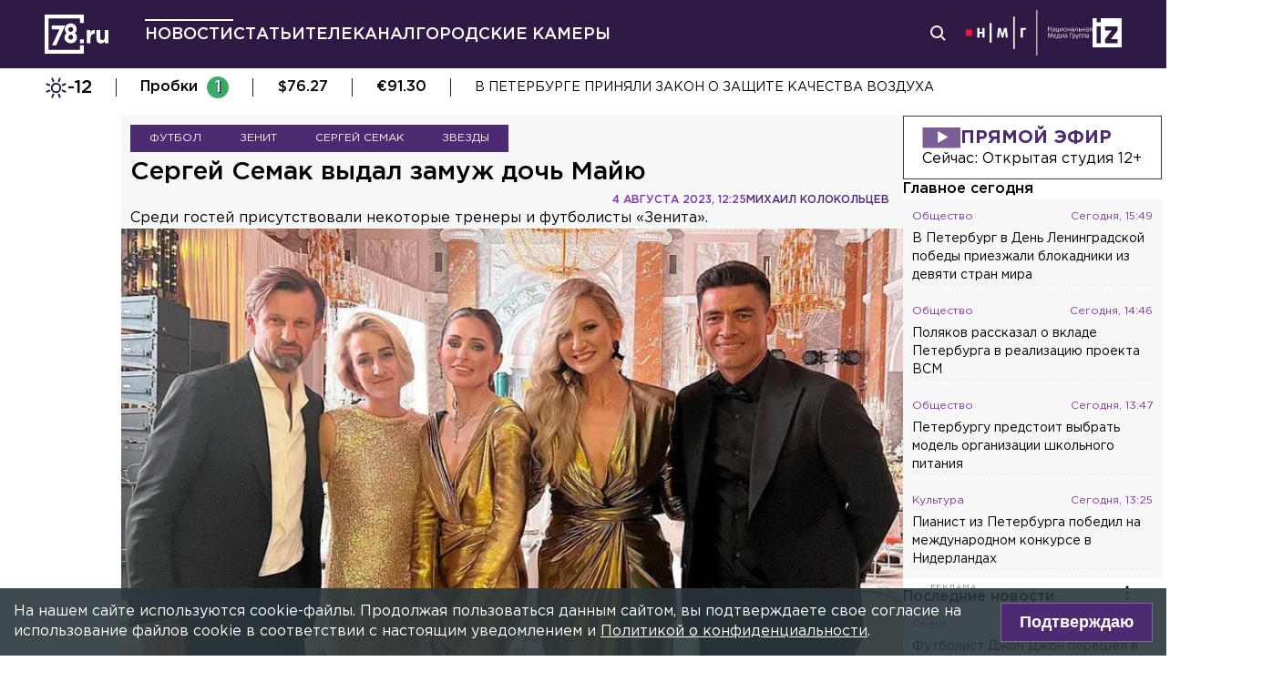

--- FILE ---
content_type: text/html; charset=utf-8
request_url: https://78.ru/news/2023-08-04/sergei-semak-vidal-zamuzh-doch-maiyu
body_size: 36195
content:
<!DOCTYPE html><html lang="ru" prefix="og: http://ogp.me/ns# article: http://ogp.me/ns/article# video: http://ogp.me/ns/video# fb: http://ogp.me/ns/fb# ya :http://webmaster.yandex.ru/vocabularies/ ya: https://yandex.ru/support/video/partners/markup.html"><head><meta charSet="utf-8"/><meta name="viewport" content="width=device-width, initial-scale=1"/><meta name="viewport" content="width=device-width"/><script async="" src="https://jsn.24smi.net/smi.js"></script><script async="" type="text/javascript" src="//yastatic.net/pcode/adfox/header-bidding.js"></script><script src="https://yandex.ru/ads/system/context.js" async=""></script><script src="https://tag.digitaltarget.ru/adcm.js" async=""></script><meta name="robots" content="max-image-preview:large"/><link rel="amphtml" href="https://78.ru/amp/news/2023-08-04/sergei-semak-vidal-zamuzh-doch-maiyu"/><meta property="og:site_name" content="78.ru"/><title>Сергей Семак выдал замуж дочь Майю...</title><link rel="canonical" href="https://78.ru/news/2023-08-04/sergei-semak-vidal-zamuzh-doch-maiyu"/><meta property="og:url" content="https://78.ru/news/2023-08-04/sergei-semak-vidal-zamuzh-doch-maiyu" data-deny-helmet-attr="true"/><meta property="og:type" content="article" data-deny-helmet-attr="true"/><meta property="og:title" content="Сергей Семак выдал замуж дочь Майю" data-deny-helmet-attr="true"/><meta property="og:description" content="Дочь жены главного тренера «Зенита» Сергея Семака от первого брака Майя вышла замуж. Об этом на своей странице в Instagram* сообщил тренер петербургского клуба Вильям ..." data-deny-helmet-attr="true"/><meta property="og:image" content="https://static.78.ru/images/uploads/1691152809323.jpg" data-deny-helmet-attr="true"/><meta property="og:image:secure_url" content="https://static.78.ru/images/uploads/1691152809323.jpg" data-deny-helmet-attr="true"/><meta property="og:site_name" content="78.ru" data-deny-helmet-attr="true"/><meta name="description" content="Дочь жены главного тренера «Зенита» Сергея Семака от первого брака Майя вышла замуж. Об этом на своей странице в Instagram* сообщил тренер петербургского клуба Вильям ..." data-deny-helmet-attr="true"/><meta name="next-head-count" content="15"/><link rel="icon" href="https://78.ru/favicon.ico" type="image/x-icon"/><link rel="icon" href="https://78.ru/favicon.png" type="image/png"/><link rel="icon" href="https://78.ru/favicon.svg" type="image/svg+xml"/><link rel="dns-prefetch" href="//bidder.criteo.com"/><link rel="dns-prefetch" href="//static.criteo.net"/><link rel="preload" href="//static.criteo.net/js/ld/publishertag.js" as="script" crossorigin="anonymous"/><link rel="preload" href="/_next/static/css/ef36775695591010.css" as="style"/><link rel="preload" href="/_next/static/css/b2e1322dcac60fea.css" as="style"/><link rel="preload" href="/_next/static/css/6dd6741c76292b56.css" as="style"/><link rel="preload" href="/_next/static/css/5e3ca278164558b6.css" as="style"/><script type="application/ld+json">{"@context":"http://schema.org/","publisher":{"@type":"Organization","name":"Телеканал 78","telephone":"+7(812)332-21-40","email":"info@78.ru","logo":{"@type":"ImageObject","url":"https://78.ru/_next/static/media/logo.65163682.svg","width":51,"height":51},"address":{"@type":"PostalAddress","streetAddress":"Петроградская набережная, дом 18, литера «А»","postalCode":"197046","addressLocality":"Санкт-Петербург, Россия"}},"@type":"NewsArticle","url":"https://78.ru/news/2023-08-04/sergei-semak-vidal-zamuzh-doch-maiyu","mainEntityOfPage":{"@type":"WebPage","@id":"https://78.ru/news/2023-08-04/sergei-semak-vidal-zamuzh-doch-maiyu"},"about":[{"@type":"Thing","name":"Футбол"},{"@type":"Thing","name":"Зенит"},{"@type":"Thing","name":"Сергей Семак"},{"@type":"Thing","name":"Звезды"}],"name":"Сергей Семак выдал замуж дочь Майю","headline":"Сергей Семак выдал замуж дочь Майю...","description":"Среди гостей присутствовали некоторые тренеры и футболисты «Зенита».","datePublished":"2023-08-04T12:25:31.185Z","dateModified":"2023-08-08T11:14:44.421Z","image":{"@type":"ImageObject","representativeOfPage":"true","url":"https://static.78.ru/images/uploads/1691152809323.jpg"},"author":{"@type":"Person","name":"Михаил Колокольцев"},"text":"Дочь жены главного тренера «Зенита» Сергея Семака от первого брака Майя вышла замуж. Об этом на своей странице в Instagram* сообщил тренер петербургского клуба Вильям де Оливейра.Торжество проходило в Константиновском дворце в Петербурге. На празднике выступали рэперы HammAli &amp; Navai и Федук. Среди гостей присутствовали некоторые тренеры и футболисты «Зенита», в том числе Анатолий Тимощук и Мария Бурова. К алтарю дочь вывел лично Сергей Семак.Майе — 23 года, Семак воспитывал её с детства. Избранником девушки стал сын бизнесмена Владимира Гуревича Евгений. Ещё летом 2020 года у пары родилась дочка Ева.Напомним, ранее сообщалось, что Семака дисквалифицировали на одну игру чемпионата России.*Соцсеть Instagram запрещена в России, она принадлежит корпорации Meta, которая признана в РФ экстремистской."}</script><script>
							! function () {
								var t = document.createElement("script");
								t.type = "text/javascript", t.async = !0, t.src = "https://vk.com/js/api/openapi.js?160", t.onload =
									function () {
										VK.Retargeting.Init("VK-RTRG-311164-6ceRk"), VK.Retargeting.Hit()
									}, document.head.appendChild(t)
							}();
  						</script><script type="application/ld+json">{"@context":"http://schema.org/","@type":"Organization","name":"78.ru","url":"https://78.ru","sameAs":["https://ok.ru/channel78news","https://vk.com/channel78news","https://rutube.ru/channel/23565732/","https://t.me/good78news","https://twitter.com/good78news"]}</script><script type="application/ld+json">{"@context":"http://schema.org/","@type":"WebSite","url":"https://78.ru","potentialAction":{"@type":"SearchAction","target":"https://78.ru/search?page=1&query={search_term_string}","query-input":"required name=search_term_string"}}</script><script>
						if (false) {
							var adfoxBiddersMap = {
								"adriver": "807287",
								"sape": "2372133",
								"bidvol": "1755591",
								"umg": "3458826",
								"mediasniper": "3458829",
								"gnezdo": "2672658",
								"hybrid": "2979094"
							};
							var adUnits = [
								{
									"code": "adfox_151870572881383384",
									"bids": [
										{"bidder": "adriver", "params": {"placementId": "30:78ru_300x250_mob"}}, 
										{"bidder": "sape", "params": {"placementId": "836048"}},
										{"bidder": "bidvol", "params": {"placementId": "37207"}},
										{"bidder": "umg", "params": {"placementId": "14408"}},
										{"bidder": "mediasniper", "params": {"placementId": "17085"}},
										{"bidder": "gnezdo", "params": {"placementId": "358363"}},
										{"bidder": "hybrid", "params": {"placementId": "6602ab137bc72f23c0325b28"}}
									],
									"sizes": [[300, 250]]
								},
								{
									"code": "adfox_17290684068746336",
									"bids": [
										{"bidder": "gnezdo", "params": {"placementId": "358348"}},     
									],
									"sizes": [[300, 250]]
								}
								];
								var syncPixels = [{
									bidder: "hybrid",
										pixels: [
											"https://www.tns-counter.ru/V13a****idsh_ad/ru/CP1251/tmsec=idsh_mob/",
											"https://www.tns-counter.ru/V13a****idsh_vid/ru/CP1251/tmsec=idsh_78ru-hbrmob/",
											"https://mc.yandex.ru/watch/66716692?page-url=78ru%3Futm_source=mob_hybrid_default%26utm_medium=%26utm_campaign=%26utm_content=%26utm_term=&page-ref="+window.location.href
												]        
											}];
								
								
								
								var userTimeout = 1000;
								window.YaHeaderBiddingSettings = {
									biddersMap: adfoxBiddersMap,
									adUnits: adUnits,
									timeout: userTimeout,
									syncPixels: syncPixels
								};
						} else {
							var adfoxBiddersMap = {
								"adriver": "807287",
								"adfox_adsmart": "1368588",
								"sape": "2372133",
								"umg": "3458826",
								"mediasniper": "3458829",
								"bidvol": "1755591",
								"gnezdo": "2672658",
								"hybrid": "2979094"
							};
							var adUnits = [
								{
								  "code": "adfox_151870571044062955",
								  "bids": [
									   {"bidder": "adriver", "params": {"placementId": "30:78ru_240x400"}}, 
									   {"bidder": "sape", "params": {"placementId": "836046"}},
									   {"bidder": "bidvol", "params": {"placementId": "37205"}},
									   {"bidder": "umg", "params": {"placementId": "14406"}},
									   {"bidder": "mediasniper", "params": {"placementId": "17083"}},
									   {"bidder": "hybrid", "params": {"placementId": "6602ab137bc72f23c0325b2a"}},
									   {"bidder": "adfox_adsmart", "params": {
											  "p1": "cqguy",
											  "p2": "hhrn"
										}}
									],
									"sizes": [[240,400],[300,600]]
								}, 
								{
								  "code": "adfox_151870565018247668",
								  "bids": [
									   {"bidder": "adriver", "params": {"placementId": "30:78ru_970x250_top"}}, 
									   {"bidder": "bidvol", "params": {"placementId": "37203"}},
									   {"bidder": "umg", "params": {"placementId": "14404"}},
									   {"bidder": "mediasniper", "params": {"placementId": "17081"}},
									   {"bidder": "sape", "params": {"placementId": "836044"}},
									   {"bidder": "hybrid", "params": {"placementId": "6602ab147bc72f23c0325b2b"}},
									],
									"sizes": [[970, 250],[728, 250],[728, 90],[990, 90],[990, 250]]
								}, 
								{
								  "code": "adfox_15199039683662276",
								  "bids": [
									   {"bidder": "adriver", "params": {"placementId": "30:78ru_970x250_mid"}}, 
									   {"bidder": "bidvol", "params": {"placementId": "37204"}},
									   {"bidder": "umg", "params": {"placementId": "14405"}},
									   {"bidder": "sape", "params": {"placementId": "836045"}},
									   {"bidder": "mediasniper", "params": {"placementId": "17082"}},
									   {"bidder": "hybrid", "params": {"placementId": "6602ab147bc72f23c0325b2c"}},
									   {"bidder": "adfox_adsmart","params": {
												"pp": "h",
												"ps": "czbl",
												"p2": "ul",
												"puid20": ""
											}},
											
									],
									"sizes": [[970, 250],[728, 250],[728, 90],[990, 90],[990, 250]]
								},
								{
							  "code": "adfox_16189978387917909",
							  "codeType": "combo",
								"bids": [
								  {"bidder": "sape", "params": {"placementId": "836047"}},
								  {"bidder": "gnezdo", "params": {"placementId": "358347"}},
								  {"bidder": "umg", "params": {"placementId": "14407"}},
								  {"bidder": "mediasniper", "params": {"placementId": "17084"}},
								  {"bidder": "bidvol", "params": {"placementId": "37206"}}
								],
							"sizes": [[640,320]]
							  }];
								var syncPixels = [{
									bidder: "hybrid",
										pixels: [
											"https://www.tns-counter.ru/V13a****idsh_ad/ru/CP1251/tmsec=idsh_dis/",
											"https://www.tns-counter.ru/V13a****idsh_vid/ru/CP1251/tmsec=idsh_78ru-hbrdis/",
											"https://mc.yandex.ru/watch/66716692?page-url=78ru%3Futm_source=dis_hybrid_default%26utm_medium=%26utm_campaign=%26utm_content=%26utm_term=&page-ref="+window.location.href
											   ]        
										   }];
								
								
								
								var userTimeout = 2000;
								window.YaHeaderBiddingSettings = {
									biddersMap: adfoxBiddersMap,
									adUnits: adUnits,
									timeout: userTimeout,
									syncPixels: syncPixels
								};
						}	
					</script><script></script><script>var adcm_config ={ id: 7154 };</script><link rel="stylesheet" href="/_next/static/css/ef36775695591010.css" data-n-g=""/><link rel="stylesheet" href="/_next/static/css/b2e1322dcac60fea.css" data-n-p=""/><link rel="stylesheet" href="/_next/static/css/6dd6741c76292b56.css" data-n-p=""/><link rel="stylesheet" href="/_next/static/css/5e3ca278164558b6.css"/><noscript data-n-css=""></noscript><script defer="" noModule="" src="/_next/static/chunks/polyfills-42372ed130431b0a.js"></script><script defer="" src="/_next/static/chunks/879.91850bf1689a1729.js"></script><script src="/_next/static/chunks/webpack-97275f214a12727f.js" defer=""></script><script src="/_next/static/chunks/framework-c7820b02eddf65fa.js" defer=""></script><script src="/_next/static/chunks/main-c9201dc0248fe8ef.js" defer=""></script><script src="/_next/static/chunks/pages/_app-4a8cf0f9a4be6731.js" defer=""></script><script src="/_next/static/chunks/5839-aa0ee89d45d54b42.js" defer=""></script><script src="/_next/static/chunks/585-8d8c1457139410c4.js" defer=""></script><script src="/_next/static/chunks/6917-a708ca23b6967ab7.js" defer=""></script><script src="/_next/static/chunks/2849-7d0f476571d63e38.js" defer=""></script><script src="/_next/static/chunks/9744-99d77d5216815a79.js" defer=""></script><script src="/_next/static/chunks/2649-93997b502f953187.js" defer=""></script><script src="/_next/static/chunks/pages/%5B...args%5D-ff6d4280c011cfb9.js" defer=""></script><script src="/_next/static/godfRvBWQIzPQqrvCDBqR/_buildManifest.js" defer=""></script><script src="/_next/static/godfRvBWQIzPQqrvCDBqR/_ssgManifest.js" defer=""></script></head><body><script>(function(m,e,t,r,i,k,a){m[i]=m[i]||function(){(m[i].a=m[i].a||[]).push(arguments)};
							m[i].l=1*new Date();k=e.createElement(t),a=e.getElementsByTagName(t)[0],k.async=1,k.src=r,a.parentNode.insertBefore(k,a)})
						(window, document, "script", "https://mc.yandex.ru/metrika/tag.js", "ym");
					
						ym(45859464, "init", {
							clickmap:true,
							trackLinks:true,
							accurateTrackBounce:true
						});</script><script>
						new Image().src = "//counter.yadro.ru/hit;mic_izvestia?r" +
						escape(document.referrer) + ((typeof (screen) == "undefined") ? "" :
						";s" + screen.width + "*" + screen.height + "*" + (screen.colorDepth ?
						screen.colorDepth : screen.pixelDepth)) + ";u" + escape(document.URL) +
						";" + Math.random();
						</script><script>
							var _tmr = window._tmr || (window._tmr = []);
							_tmr.push({id: "3126642", type: "pageView", start: (new Date()).getTime()});
							(function (d, w, id) {
							  if (d.getElementById(id)) return;
							  var ts = d.createElement("script"); ts.type = "text/javascript"; ts.async = true; ts.id = id;
							  ts.src = "https://top-fwz1.mail.ru/js/code.js";
							  var f = function () {var s = d.getElementsByTagName("script")[0]; s.parentNode.insertBefore(ts, s);};
							  if (w.opera == "[object Opera]") { d.addEventListener("DOMContentLoaded", f, false); } else { f(); }
							})(document, window, "topmailru-code");
  						</script><link rel="preload" as="image" href="/_next/static/media/nmglogo.1f479b7e.svg"/><link rel="preload" as="image" href="/_next/static/media/izlogo.5444f20d.svg"/><div id="__next"><header class="header_mobileContainer__6ANU8"><button class="mobile-menu_anchor__6wWdG header_mobileMenu__x23iX"><svg width="34" height="29" viewBox="0 0 34 29" fill="none" xmlns="http://www.w3.org/2000/svg"><line y1="6.16675" x2="30" y2="6.16675" stroke="white" stroke-width="3"></line><line y1="16.1665" x2="30" y2="16.1665" stroke="white" stroke-width="3"></line><line y1="26.1665" x2="30" y2="26.1665" stroke="white" stroke-width="3"></line><circle cx="24.5" cy="10" r="9.5" fill="#2F1A45"></circle><circle cx="24.1815" cy="9.68151" r="4.18151" stroke="white" stroke-width="2"></circle><path d="M29.8563 16.9606C30.4421 17.5463 31.3919 17.5463 31.9777 16.9606C32.5634 16.3748 32.5634 15.425 31.9777 14.8392L29.8563 16.9606ZM31.9777 14.8392L28.7392 11.6008L26.6179 13.7221L29.8563 16.9606L31.9777 14.8392Z" fill="white"></path></svg></button><div class="mobile-menu_drawer_back__IDSRS" style="display:none"></div><div class="mobile-menu_drawer__FPko1" style="left:-400vw"><nav class="top-navigation mobile-menu_navigation__FM_Io"><ul class="top-navigation__list"><li class="top-drop"><div class="top-navigation__item top-navigation__item_rose"><a class="link_container__aJnAk" href="/">Главная</a></div></li><li class="top-drop"><div class="top-navigation__item top-navigation__item_rose active-item"><a class="link_container__aJnAk" href="/news">Новости</a></div></li><li class="top-drop"><div class="top-navigation__item top-navigation__item_blue"><a class="link_container__aJnAk" href="/articles">Статьи</a></div></li><li class="top-drop"><div class="top-navigation__item top-navigation__item_green"><a class="link_container__aJnAk" href="/tv">Телеканал</a></div><button class="top-navigation-expand"><svg width="14" height="14" viewBox="0 0 24 14" fill="none" xmlns="http://www.w3.org/2000/svg"><path d="M2 2L12 12L22 2" stroke="#C4C4C4" stroke-width="4" stroke-linecap="round" stroke-linejoin="round"></path></svg></button><div class="top-drop sub-menu" style="display:none"><div class="top-drop sub-menu__divider"></div><div class="top-drop sub-menu__items"><a class="link_container__aJnAk" href="/tv/schedule">Телепрограмма</a><a class="link_container__aJnAk" href="/tv/programs">Программы</a><a class="link_container__aJnAk" href="/tv">Прямой эфир</a><a class="link_container__aJnAk" href="/tv/surdo">Программы с сурдопереводом</a></div></div></li><li class="top-drop"><div class="top-navigation__item top-navigation__item_green"><a class="link_container__aJnAk" href="/cams">Городские камеры</a></div></li><li class="top-drop"><div class="top-navigation__item top-navigation__item_green">Проекты</div></li></ul><nav class="footer-links_container__C3gg2"><a class="link_container__aJnAk link_container_black__4YnOm" href="/contacts">Контакты</a><a class="link_container__aJnAk link_container_black__4YnOm" href="/adv">Реклама и спонсорство</a><a class="link_container__aJnAk link_container_black__4YnOm" href="/connect">Как нас смотреть?</a><a class="link_container__aJnAk link_container_black__4YnOm" href="/rules">Правовая информация</a><a class="link_container__aJnAk link_container_black__4YnOm" href="/safety">Охрана труда</a><a target="_blank" href="https://infopovod.iz.ru/?from=tv78">Обратная связь</a></nav></nav><div class="mobile-menu_info__CqZ6W"><div class="mobile-menu_socials___KuGY"><ul><li class="social-block_header__mzlrT">Новости в социальных сетях</li><li class="social-block_icons__SyC6K"><a href="https://vk.com/channel78news"><svg xmlns="http://www.w3.org/2000/svg" viewBox="0 0 25 25" preserveAspectRatio="xMidYMid meet" fill="none" class="container_icons "><g clip-path="url(#a)"><rect width="23" height="23" x="2.005" y="1.169" class="foreground" rx="11.5"></rect><path class="background" stroke-width="0.5" d="M20.573 17.579h-1.67c-.633 0-.829-.503-1.965-1.655-.99-.959-1.428-1.087-1.671-1.087-.342 0-.44.097-.44.568v1.51c0 .406-.129.649-1.2.649a6.518 6.518 0 0 1-5.097-3.042l-.016-.027a13.39 13.39 0 0 1-2.63-5.477l-.017-.09c0-.243.097-.47.568-.47h1.671c.422 0 .584.194.748.648.826 2.387 2.207 4.48 2.775 4.48.211 0 .309-.097.309-.632v-2.469c-.066-1.136-.666-1.233-.666-1.639a.403.403 0 0 1 .422-.39h2.63c.357 0 .486.196.486.617v3.329c0 .356.163.487.26.487.211 0 .39-.13.78-.52.808-.986 1.499-2.115 2.025-3.332l.036-.092a.743.743 0 0 1 .69-.472l.043.001h-.002 1.67c.504 0 .618.259.504.617a21.077 21.077 0 0 1-2.296 3.92l.04-.057c-.178.292-.243.422 0 .748.178.243.763.746 1.152 1.2a7.253 7.253 0 0 1 1.393 1.923l.02.042c.162.47-.082.713-.553.713l.002-.001Zm-3.537-16.41H9.975c-6.444 0-7.97 1.525-7.97 7.97v7.06c0 6.445 1.526 7.97 7.97 7.97h7.06c6.445 0 7.97-1.525 7.97-7.97V9.14c0-6.445-1.542-7.97-7.97-7.97Z"></path></g><defs><clipPath id="a"><path class="foreground" d="M.833 0h25v25h-25z"></path></clipPath></defs></svg></a><a href="https://t.me/good78news"><svg xmlns="http://www.w3.org/2000/svg" viewBox="0 0 25 25" preserveAspectRatio="xMidYMid meet" fill="none" class="container_icons "><g clip-path="url(#a)"><path class="background" d="M12.5 0C5.596 0 0 5.596 0 12.5S5.596 25 12.5 25 25 19.404 25 12.5 19.404 0 12.5 0Z"></path><path class="foreground" d="M18.582 7.19 16.35 18.448s-.313.78-1.171.406l-5.152-3.95-1.874-.905L5 12.936s-.483-.172-.53-.547c-.047-.374.546-.577.546-.577l12.537-4.918s1.03-.453 1.03.297Z"></path><path fill="#D2E5F1" d="M9.63 18.32s-.15-.013-.337-.607c-.187-.593-1.14-3.716-1.14-3.716l7.572-4.808s.437-.266.422 0c0 0 .078.047-.156.265-.235.219-5.949 5.355-5.949 5.355"></path><path fill="#B5CFE4" d="m12.002 16.418-2.038 1.858s-.16.12-.333.045l.39-3.452"></path></g><defs><clipPath id="a"><path fill="#fff" d="M0 0h25v25H0z"></path></clipPath></defs></svg></a><a href="https://dzen.ru/id/5a0d4fd2581669840fa11b45"><svg xmlns="http://www.w3.org/2000/svg" viewBox="0 0 25 25" preserveAspectRatio="xMidYMid meet" fill="none" class="container_icons "><g clip-path="url(#a)"><path d="M12.431 24.854h0.099c4.936 0 7.8 -0.497 9.83 -2.467 2.069 -2.09 2.547 -4.974 2.547 -9.89v-0.139c0 -4.915 -0.478 -7.78 -2.547 -9.89C20.332 0.497 17.446 0 12.532 0h-0.099C7.497 0 4.631 0.497 2.601 2.467 0.532 4.557 0.055 7.442 0.055 12.357v0.139c0 4.915 0.478 7.78 2.547 9.89 2.01 1.97 4.896 2.467 9.83 2.467" class="background"></path><path d="M21.948 12.238c0 -0.095 -0.077 -0.173 -0.172 -0.178 -3.397 -0.129 -5.464 -0.562 -6.911 -2.008 -1.449 -1.449 -1.881 -3.518 -2.01 -6.922 -0.003 -0.095 -0.081 -0.172 -0.178 -0.172H12.283c-0.095 0 -0.173 0.077 -0.178 0.172 -0.129 3.403 -0.56 5.473 -2.01 6.922 -1.448 1.448 -3.514 1.88 -6.911 2.008 -0.095 0.003 -0.172 0.081 -0.172 0.178v0.396c0 0.095 0.077 0.173 0.172 0.178 3.397 0.129 5.464 0.562 6.911 2.008S11.973 18.33 12.104 21.72c0.003 0.095 0.081 0.172 0.178 0.172h0.398c0.095 0 0.173 -0.077 0.178 -0.172 0.13 -3.391 0.562 -5.454 2.008 -6.9 1.448 -1.448 3.514 -1.88 6.911 -2.008 0.095 -0.003 0.172 -0.081 0.172 -0.178V12.238z" class="foreground"></path></g><defs><clipPath id="a"><path fill="#fff" d="M0.055 0h24.858v24.858H0.055z"></path></clipPath></defs></svg></a></li></ul><ul><li class="social-block_header__mzlrT">Телеканал в социальных сетях</li><li class="social-block_icons__SyC6K"><a href="https://vk.com/78promo"><svg xmlns="http://www.w3.org/2000/svg" viewBox="0 0 25 25" preserveAspectRatio="xMidYMid meet" fill="none" class="container_icons "><g clip-path="url(#a)"><rect width="23" height="23" x="2.005" y="1.169" class="foreground" rx="11.5"></rect><path class="background" stroke-width="0.5" d="M20.573 17.579h-1.67c-.633 0-.829-.503-1.965-1.655-.99-.959-1.428-1.087-1.671-1.087-.342 0-.44.097-.44.568v1.51c0 .406-.129.649-1.2.649a6.518 6.518 0 0 1-5.097-3.042l-.016-.027a13.39 13.39 0 0 1-2.63-5.477l-.017-.09c0-.243.097-.47.568-.47h1.671c.422 0 .584.194.748.648.826 2.387 2.207 4.48 2.775 4.48.211 0 .309-.097.309-.632v-2.469c-.066-1.136-.666-1.233-.666-1.639a.403.403 0 0 1 .422-.39h2.63c.357 0 .486.196.486.617v3.329c0 .356.163.487.26.487.211 0 .39-.13.78-.52.808-.986 1.499-2.115 2.025-3.332l.036-.092a.743.743 0 0 1 .69-.472l.043.001h-.002 1.67c.504 0 .618.259.504.617a21.077 21.077 0 0 1-2.296 3.92l.04-.057c-.178.292-.243.422 0 .748.178.243.763.746 1.152 1.2a7.253 7.253 0 0 1 1.393 1.923l.02.042c.162.47-.082.713-.553.713l.002-.001Zm-3.537-16.41H9.975c-6.444 0-7.97 1.525-7.97 7.97v7.06c0 6.445 1.526 7.97 7.97 7.97h7.06c6.445 0 7.97-1.525 7.97-7.97V9.14c0-6.445-1.542-7.97-7.97-7.97Z"></path></g><defs><clipPath id="a"><path class="foreground" d="M.833 0h25v25h-25z"></path></clipPath></defs></svg></a><a href="https://rutube.ru/channel/23565732/"><svg xmlns="http://www.w3.org/2000/svg" viewBox="0 0 25 25" preserveAspectRatio="xMidYMid meet" fill="none" class="container_icons "><g clip-path="url(#a)"><mask id="b" width="26" height="25" x="0" y="0" maskUnits="userSpaceOnUse" style="mask-type:luminance"><path class="background" d="M19.26 0H6.74A5.892 5.892 0 0 0 .846 5.892v12.521a5.892 5.892 0 0 0 5.892 5.893H19.26a5.892 5.892 0 0 0 5.893-5.893V5.893A5.892 5.892 0 0 0 19.26 0Z"></path></mask><g mask="url(#b)"><path class="background" d="M25.153 0H.847v24.306h24.306V0Z"></path><path fill="#ED143B" d="M25.153 12.153c6.712 0 12.153-5.441 12.153-12.153 0-6.712-5.441-12.153-12.153-12.153C18.44-12.153 13-6.712 13 0c0 6.712 5.441 12.153 12.153 12.153Z"></path><path class="foreground" d="M15.86 11.598H8.68V8.756h7.18c.42 0 .712.073.858.201.147.128.237.365.237.71v1.02c0 .365-.09.602-.237.73-.146.127-.438.182-.857.182v-.001Zm.493-5.52H5.635v12.151H8.68v-3.953h5.612l2.663 3.953h3.41l-2.936-3.972c1.083-.16 1.569-.492 1.97-1.039.4-.546.602-1.42.602-2.587V9.72c0-.692-.074-1.239-.202-1.658a2.763 2.763 0 0 0-.656-1.11 2.967 2.967 0 0 0-1.13-.675c-.439-.128-.986-.2-1.66-.2Z"></path></g></g><defs><clipPath id="a"><path fill="#fff" d="M.5 0h25v24.306H.5z"></path></clipPath></defs></svg></a><a href="https://dzen.ru/78ru"><svg xmlns="http://www.w3.org/2000/svg" viewBox="0 0 25 25" preserveAspectRatio="xMidYMid meet" fill="none" class="container_icons "><g clip-path="url(#a)"><path d="M12.431 24.854h0.099c4.936 0 7.8 -0.497 9.83 -2.467 2.069 -2.09 2.547 -4.974 2.547 -9.89v-0.139c0 -4.915 -0.478 -7.78 -2.547 -9.89C20.332 0.497 17.446 0 12.532 0h-0.099C7.497 0 4.631 0.497 2.601 2.467 0.532 4.557 0.055 7.442 0.055 12.357v0.139c0 4.915 0.478 7.78 2.547 9.89 2.01 1.97 4.896 2.467 9.83 2.467" class="background"></path><path d="M21.948 12.238c0 -0.095 -0.077 -0.173 -0.172 -0.178 -3.397 -0.129 -5.464 -0.562 -6.911 -2.008 -1.449 -1.449 -1.881 -3.518 -2.01 -6.922 -0.003 -0.095 -0.081 -0.172 -0.178 -0.172H12.283c-0.095 0 -0.173 0.077 -0.178 0.172 -0.129 3.403 -0.56 5.473 -2.01 6.922 -1.448 1.448 -3.514 1.88 -6.911 2.008 -0.095 0.003 -0.172 0.081 -0.172 0.178v0.396c0 0.095 0.077 0.173 0.172 0.178 3.397 0.129 5.464 0.562 6.911 2.008S11.973 18.33 12.104 21.72c0.003 0.095 0.081 0.172 0.178 0.172h0.398c0.095 0 0.173 -0.077 0.178 -0.172 0.13 -3.391 0.562 -5.454 2.008 -6.9 1.448 -1.448 3.514 -1.88 6.911 -2.008 0.095 -0.003 0.172 -0.081 0.172 -0.178V12.238z" class="foreground"></path></g><defs><clipPath id="a"><path fill="#fff" d="M0.055 0h24.858v24.858H0.055z"></path></clipPath></defs></svg></a></li></ul></div><div class="copyright_container__YetCE mobile-menu_copyright__jliUp"><span>Авторское право на систему визуализации содержимого сайта 78.ru, а также на исходные данные, включая тексты, фотографии, аудио и видеоматериалы, графические изображения, иные произведения и товарные знаки принадлежит ООО «ТВ КУПОЛ». Указанная информация охраняется в соответствии с законодательством РФ и международными соглашениями.</span><span>При использовании материалов сайта 78.ru просьба ссылаться на сетевое издание 78.ru, используя гиперссылку, частичное цитирование возможно только при условии гиперссылки на 78.ru</span><span>Ответственность за содержание любых рекламных материалов, размещенных на сайте 78.ru, несет рекламодатель.</span><span>Новости, аналитика, прогнозы и другие материалы, представленные на данном сайте, не являются офертой или рекомендацией к покупке или продаже каких-либо активов.</span><span>Свидетельство о регистрации СМИ Эл № ФС77-71293 выдано Роскомнадзором 17.10.2017</span><span>Все права защищены © ООО «ТВ КУПОЛ» <!-- -->2026<!-- --> г.</span><span>На 78.ru применяются рекомендательные технологии (информационные технологии предоставления информации на основе сбора, систематизации и анализа сведений, относящихся к предпочтениям пользователей сети «Интернет», находящихся на территории Российской Федерации). <a href="/recrules">Подробнее</a></span></div></div></div><a class="header_logo__Yr3dL" href="/"><svg xmlns="http://www.w3.org/2000/svg" xml:space="preserve" viewBox="0 0 841.89 516.68"><path fill="currentColor" d="M466.88 326.35h49.79v51.51h-49.79v-51.51zm89.44-121.04h48.93v34.77c9.98-23.82 26.08-39.27 55.05-37.99v51.19h-2.58c-32.51 0-52.47 19.64-52.47 60.84v63.74h-48.93V205.31zm127.51 111.71v-111.7h48.93v96.25c0 23.18 10.94 35.09 29.62 35.09s30.58-11.91 30.58-35.09v-96.25h48.93v172.55h-48.93V353.4c-11.27 14.49-25.75 27.69-50.54 27.69-37.02-.01-58.59-24.48-58.59-64.07zm-286.45-72.59c15.17-12.11 24.83-28.51 24.83-54.67 0-41.15-31.04-72.57-77.91-72.57s-77.91 31.8-77.91 71.82c0 26.86 9.65 43.31 24.83 55.42-17.6 12.72-28.97 30.06-28.97 59.45 0 41.41 32.69 74.31 82.05 74.31s82.05-32.51 82.05-75.08c0-28.63-11.38-45.96-28.97-58.68zm-53.08 85.75c-19.95 0-31.67-14.36-31.67-31.37 0-18.52 12.35-32.51 31.67-32.51s31.67 13.61 31.67 32.89c0 16.25-11.72 30.99-31.67 30.99zm0-102.27c-19.32 0-31.67-13.84-31.67-32.17 0-16.84 11.72-31.05 31.67-31.05 19.95 0 31.67 14.59 31.67 30.67 0 19.08-12.36 32.55-31.67 32.55zM92.01 144.52v49.75H196.2L97.07 406.36h55.1l119.2-261.84H92.01zm374.67 322.16H50V50h416.68v59.98h49.99V0H0v516.68h516.67V406.32h-49.99v60.36z"></path></svg></a><a class="header_air__Zx0Ds" href="/tv">Прямой эфир</a></header><header class="header_container__ZsU2m"><div class="header_inner__nF8z4"><a class="header_logo__Yr3dL" href="/"><svg xmlns="http://www.w3.org/2000/svg" xml:space="preserve" viewBox="0 0 841.89 516.68"><path fill="currentColor" d="M466.88 326.35h49.79v51.51h-49.79v-51.51zm89.44-121.04h48.93v34.77c9.98-23.82 26.08-39.27 55.05-37.99v51.19h-2.58c-32.51 0-52.47 19.64-52.47 60.84v63.74h-48.93V205.31zm127.51 111.71v-111.7h48.93v96.25c0 23.18 10.94 35.09 29.62 35.09s30.58-11.91 30.58-35.09v-96.25h48.93v172.55h-48.93V353.4c-11.27 14.49-25.75 27.69-50.54 27.69-37.02-.01-58.59-24.48-58.59-64.07zm-286.45-72.59c15.17-12.11 24.83-28.51 24.83-54.67 0-41.15-31.04-72.57-77.91-72.57s-77.91 31.8-77.91 71.82c0 26.86 9.65 43.31 24.83 55.42-17.6 12.72-28.97 30.06-28.97 59.45 0 41.41 32.69 74.31 82.05 74.31s82.05-32.51 82.05-75.08c0-28.63-11.38-45.96-28.97-58.68zm-53.08 85.75c-19.95 0-31.67-14.36-31.67-31.37 0-18.52 12.35-32.51 31.67-32.51s31.67 13.61 31.67 32.89c0 16.25-11.72 30.99-31.67 30.99zm0-102.27c-19.32 0-31.67-13.84-31.67-32.17 0-16.84 11.72-31.05 31.67-31.05 19.95 0 31.67 14.59 31.67 30.67 0 19.08-12.36 32.55-31.67 32.55zM92.01 144.52v49.75H196.2L97.07 406.36h55.1l119.2-261.84H92.01zm374.67 322.16H50V50h416.68v59.98h49.99V0H0v516.68h516.67V406.32h-49.99v60.36z"></path></svg></a><nav class="top-navigation"><ul class="top-navigation__list"><li class="top-drop"><div class="top-navigation__item top-navigation__item_rose active-item"><a class="link_container__aJnAk" href="/news">Новости</a></div></li><li class="top-drop"><div class="top-navigation__item top-navigation__item_blue"><a class="link_container__aJnAk" href="/articles">Статьи</a></div></li><li class="top-drop"><div class="top-navigation__item top-navigation__item_green"><a class="link_container__aJnAk" href="/tv">Телеканал</a></div><button class="top-navigation-expand"><svg width="14" height="14" viewBox="0 0 24 14" fill="none" xmlns="http://www.w3.org/2000/svg"><path d="M2 2L12 12L22 2" stroke="#C4C4C4" stroke-width="4" stroke-linecap="round" stroke-linejoin="round"></path></svg></button><div class="top-drop sub-menu" style="display:none"><div class="top-drop sub-menu__divider"></div><div class="top-drop sub-menu__items"><a class="link_container__aJnAk" href="/tv/schedule">Телепрограмма</a><a class="link_container__aJnAk" href="/tv/programs">Программы</a><a class="link_container__aJnAk" href="/tv">Прямой эфир</a><a class="link_container__aJnAk" href="/tv/surdo">Программы с сурдопереводом</a></div></div></li><li class="top-drop"><div class="top-navigation__item top-navigation__item_green"><a class="link_container__aJnAk" href="/cams">Городские камеры</a></div></li><li class="top-drop"><div class="top-navigation__item top-navigation__item_green">Проекты</div></li></ul></nav><form class="search_container__n54Ty" action="/search"><input type="hidden" name="page" value="1"/><fieldset><button type="button" class="search_submit__8CyvH"><svg xmlns="http://www.w3.org/2000/svg" width="17" height="17"><g fill="none" fill-rule="evenodd"><path d="M-3-3h23v23H-3z"></path><path fill="currentColor" fill-rule="nonzero" d="M7 14A7 7 0 1 1 7 0a7 7 0 0 1 0 14Zm0-2A5 5 0 1 0 7 2a5 5 0 0 0 0 10Z"></path><path fill="currentColor" d="m12.586 11.172 4.242 4.242-1.414 1.414-4.242-4.242z"></path></g></svg></button></fieldset></form><div class="header_partners__yK6vp"><a href="https://nmg.ru" rel="noreferrer" target="_blank"><img src="/_next/static/media/nmglogo.1f479b7e.svg" alt=""/></a><a href="//iz.ru" target="_blank" rel="noreferrer"><img src="/_next/static/media/izlogo.5444f20d.svg" alt="Информационный портал IZ.RU" title="Информационный портал IZ.RU"/></a></div></div></header><div class="banner_container__eBDD2"><div class="adriver_container__k_PxW top-banner__inner"></div></div><div class="banner_container__eBDD2"><div class="adriver_container__k_PxW top_mob-banner__inner"></div></div><!--$--><div class="widgets_container__AOQ2J"><div class="widgets_widgets_box__YlUKz"><div class="weather_container__qcLXz"><div class="weather_icon__zq8cg"><svg xml:space="preserve" xmlns="http://www.w3.org/2000/svg" viewBox="0 0 32 32" icontype="01n"><circle cx="16" cy="16" r="6.04"></circle><path d="M21.38,3l-1.58,3.81"></path><path d="M12.19,25.19l-1.58,3.81"></path><path d="M29,10.62l-3.81,1.58"></path><path d="M6.81,19.81l-3.81,1.58"></path><path d="M29,21.39l-3.81-1.58"></path><path d="M6.81,12.19l-3.81-1.58"></path><path d="M10.61,3l1.58,3.81"></path><path d="M19.8,25.19l1.58,3.81"></path></svg></div><div> <!-- -->-12</div></div><div class="widgets_splitter__eaFil"></div><div class="jams_container__0f8Dg"><div>Пробки</div><div class="jams_points__vtO_n" style="background:#39aa6a">1</div></div><div class="widgets_splitter__eaFil"></div><div class="rates_item__fc3by"><span>$</span>76.27</div><div class="widgets_splitter__eaFil"></div><div class="rates_item__fc3by"><span>€</span>91.30</div><div class="widgets_splitter__eaFil"></div><!--$--><div class="infostring_container__d710_"><a class="link_container__aJnAk link_container_black__4YnOm infostring_item__VEJwf infostring_active__Z9WRf" href="/news/2026-01-28/v-peterburge-prinyali-zakon-o-zashite-kachestva-vozduha">В ПЕТЕРБУРГЕ ПРИНЯЛИ ЗАКОН О ЗАЩИТЕ КАЧЕСТВА ВОЗДУХА</a></div><!--/$--></div></div><!--/$--><!--$--><div class="layout_container__ZJxo9"><div class="main_block"><div class="layout_body__wzGaG"><div><div class="box_container__6yk3Z box_filled___VujL box_vertical__pNXAk box_container__6yk3Z" data-orientation="vertical"><div class="badge-container"><a class="badge_container__cUfLE" href="/topic/futbol">ФУТБОЛ</a><a class="badge_container__cUfLE" href="/topic/zenit">ЗЕНИТ</a><a class="badge_container__cUfLE" href="/topic/sergei-semak">СЕРГЕЙ СЕМАК</a><a class="badge_container__cUfLE" href="/topic/zvezdi">ЗВЕЗДЫ</a></div><h1 title="Сергей Семак выдал замуж дочь Майю" class="heading headingH1 heading_container__rDcfh heading_h1__CXcoi">Сергей Семак выдал замуж дочь Майю</h1><div class="date-category-heading date-category-heading_container__xepT_ date-category-heading_reverse__m__c5"><div class="date-category-heading_category__2wlLp">Михаил Колокольцев</div><div class="date-category-heading_date___0XSc"><span class="author-and-date_containerDate__EJTrp">4 августа 2023, 15:25</span></div></div><div class="text_container___ManF text_middle__72yGQ publication-lead">Среди гостей присутствовали некоторые тренеры и футболисты «Зенита».</div><div style="margin-right:-10px;margin-left:-10px"><div class="image_viewImg__GvYRT"><img class="" loading="lazy" decoding="async" alt="" src="https://static.78.ru/images/uploads/1691152809323.jpg" srcSet="https://static.78.ru/images/uploads/1691152809323.jpg?width=375 375w, https://static.78.ru/images/uploads/1691152809323.jpg?width=750 750w, https://static.78.ru/images/uploads/1691152809323.jpg?width=800 800w, https://static.78.ru/images/uploads/1691152809323.jpg?width=1600 1700w" width="100%" height="100%" sizes="(min-width: 1200px) 800px, (max-width: 575px) 375px, 750px"/></div><figcaption class="publication-head_preview_caption__KCf16">Фото: соцсети</figcaption></div></div><div class="inline-content_container__EhesP"><div class="publication__body"><p class="md-block-unstyled">Дочь жены главного тренера «Зенита» Сергея Семака от первого брака Майя вышла замуж. Об этом на своей странице в Instagram* сообщил тренер петербургского клуба Вильям де Оливейра.</p><p class="md-block-unstyled">Торжество проходило в Константиновском дворце в Петербурге. На празднике выступали рэперы HammAli &amp; Navai и Федук. Среди гостей присутствовали некоторые тренеры и футболисты «Зенита», в том числе Анатолий Тимощук и Мария Бурова. К алтарю дочь вывел лично Сергей Семак.</p><p class="md-block-unstyled">Майе — 23 года, Семак воспитывал её с детства. Избранником девушки стал сын бизнесмена Владимира Гуревича Евгений. Ещё летом 2020 года у пары родилась дочка Ева.</p><p class="md-block-unstyled">Напомним, ранее <strong class="md-inline-bold"><a class="md-inline-link" href="https://78.ru/news/2023-08-02/semaka-diskvalificirovali-na-odnu-igru-chempionata-rossii">сообщалось</a></strong>, что Семака дисквалифицировали на одну игру чемпионата России.</p><p class="md-block-unstyled"><em class="md-inline-italic">*Соцсеть Instagram запрещена в России, она принадлежит корпорации Meta, которая признана в РФ экстремистской.</em></p></div></div><div class="sharing-row_container__VWbyp"><a target="_blank" rel="noopener nofollow noreferrer" href="https://infopovod.iz.ru/?from=tv78"><div class="infopovod_info___VJwy"><div class="infopovod_info__img__PjFds"><div class="infopovod_info__img__open___B6US"></div><div class="infopovod_info__img__closed__YjlZU"></div></div><div class="infopovod_info__text__mpIFL"><strong>Есть новость?</strong> Присылайте нам!</div></div></a><div class="share_container__VrvmK"><div id="ya-share-news-WNsZTo2NGN" data-curtain="true" data-limit="6" data-use-links="true" data-shape="normal" data-copy="extraItem" data-url="https://78.ru/news/2023-08-04/sergei-semak-vidal-zamuzh-doch-maiyu" data-services="telegram,whatsapp,vkontakte,odnoklassniki,twitter,messenger"></div></div></div></div><div class="related-block_container___u7jy"><div class="heading headingH2 related-block_header__PJEas heading_container__rDcfh heading_h2__Mjjhi" title="Будет интересно">Будет интересно</div><div class="swiper"><div class="swiper-wrapper"><div class="swiper-slide"><a class="link_container__aJnAk link_container_black__4YnOm flex" href="/articles/2025-07-12/valentina-tolkunova-biografiya-lichnaya-zhizn-karera-pesni-sin-nasledstvo"><div class="box_container__6yk3Z box_filled___VujL box_vertical__pNXAk box_container__6yk3Z related-block_block__RkY3Z" data-orientation="vertical"><div class="react-aspect-ratio-placeholder" style="--aspect-ratio:(16/9)"><div class="image_viewImg__GvYRT"><img class="scale-on-hover" loading="lazy" decoding="async" alt="" src="https://static.78.ru/images/uploads/media/2025/7/12/1752317412798.jpg" srcSet="https://static.78.ru/images/uploads/media/2025/7/12/1752317412798.jpg?width=375 375w, https://static.78.ru/images/uploads/media/2025/7/12/1752317412798.jpg?width=750 750w, https://static.78.ru/images/uploads/media/2025/7/12/1752317412798.jpg?width=800 800w, https://static.78.ru/images/uploads/media/2025/7/12/1752317412798.jpg?width=1600 1700w" width="100%" height="100%" sizes="(min-width: 1200px) 800px, (max-width: 575px) 375px, 750px"/></div></div><div class="text_container___ManF text_subHeader__EVRJ_ related-block_caption__BN5HW">Скупала дома за границей, но не уберегла сына от «иглы»: трагедия Валентины Толкуновой</div></div></a></div><div class="swiper-slide"><a class="link_container__aJnAk link_container_black__4YnOm flex" href="/articles/2025-07-12/otnosheniya-s-aleksandrovoi-smert-zheni-i-skandal-v-teatre-problemi-aleksandra-domogarova"><div class="box_container__6yk3Z box_filled___VujL box_vertical__pNXAk box_container__6yk3Z related-block_block__RkY3Z" data-orientation="vertical"><div class="react-aspect-ratio-placeholder" style="--aspect-ratio:(16/9)"><div class="image_viewImg__GvYRT"><img class="scale-on-hover" loading="lazy" decoding="async" alt="" src="https://static.78.ru/images/uploads/media/2025/7/12/1752331959490.jpg" srcSet="https://static.78.ru/images/uploads/media/2025/7/12/1752331959490.jpg?width=375 375w, https://static.78.ru/images/uploads/media/2025/7/12/1752331959490.jpg?width=750 750w, https://static.78.ru/images/uploads/media/2025/7/12/1752331959490.jpg?width=800 800w, https://static.78.ru/images/uploads/media/2025/7/12/1752331959490.jpg?width=1600 1700w" width="100%" height="100%" sizes="(min-width: 1200px) 800px, (max-width: 575px) 375px, 750px"/></div></div><div class="text_container___ManF text_subHeader__EVRJ_ related-block_caption__BN5HW">Отношения с Александровой, смерть жены и скандал в театре: проблемы Александра Домогарова</div></div></a></div><div class="swiper-slide"><a class="link_container__aJnAk link_container_black__4YnOm flex" href="/articles/2025-07-13/spas-nogu-perezhil-stalina-i-lishil-doch-nasledstva-nepridumannaya-zhizn-mihaila-pugovkina"><div class="box_container__6yk3Z box_filled___VujL box_vertical__pNXAk box_container__6yk3Z related-block_block__RkY3Z" data-orientation="vertical"><div class="react-aspect-ratio-placeholder" style="--aspect-ratio:(16/9)"><div class="image_viewImg__GvYRT"><img class="scale-on-hover" loading="lazy" decoding="async" alt="" src="https://static.78.ru/images/uploads/media/2025/7/13/1752428272445.jpg" srcSet="https://static.78.ru/images/uploads/media/2025/7/13/1752428272445.jpg?width=375 375w, https://static.78.ru/images/uploads/media/2025/7/13/1752428272445.jpg?width=750 750w, https://static.78.ru/images/uploads/media/2025/7/13/1752428272445.jpg?width=800 800w, https://static.78.ru/images/uploads/media/2025/7/13/1752428272445.jpg?width=1600 1700w" width="100%" height="100%" sizes="(min-width: 1200px) 800px, (max-width: 575px) 375px, 750px"/></div></div><div class="text_container___ManF text_subHeader__EVRJ_ related-block_caption__BN5HW">Спас ногу, пережил Сталина и лишил дочь наследства: непридуманная жизнь Михаила Пуговкина</div></div></a></div><div class="swiper-slide"><a class="link_container__aJnAk link_container_black__4YnOm flex" href="/articles/2025-07-14/pelageya-biografiya-lichnaya-zhizn-karera-poslednie-novosti-gde-seichas"><div class="box_container__6yk3Z box_filled___VujL box_vertical__pNXAk box_container__6yk3Z related-block_block__RkY3Z" data-orientation="vertical"><div class="react-aspect-ratio-placeholder" style="--aspect-ratio:(16/9)"><div class="image_viewImg__GvYRT"><img class="scale-on-hover" loading="lazy" decoding="async" alt="" src="https://static.78.ru/images/uploads/media/2025/7/14/1752508844171.jpg" srcSet="https://static.78.ru/images/uploads/media/2025/7/14/1752508844171.jpg?width=375 375w, https://static.78.ru/images/uploads/media/2025/7/14/1752508844171.jpg?width=750 750w, https://static.78.ru/images/uploads/media/2025/7/14/1752508844171.jpg?width=800 800w, https://static.78.ru/images/uploads/media/2025/7/14/1752508844171.jpg?width=1600 1700w" width="100%" height="100%" sizes="(min-width: 1200px) 800px, (max-width: 575px) 375px, 750px"/></div></div><div class="text_container___ManF text_subHeader__EVRJ_ related-block_caption__BN5HW">Два разрушенных брака, клеймо «разлучницы» и месть бывшего: о чём ночами плачет Пелагея</div></div></a></div><div class="swiper-slide"><a class="link_container__aJnAk link_container_black__4YnOm flex" href="/articles/2025-07-18/pravo-na-tishinu-chto-delat-esli-shumnie-sosedi-meshayut-spat"><div class="box_container__6yk3Z box_filled___VujL box_vertical__pNXAk box_container__6yk3Z related-block_block__RkY3Z" data-orientation="vertical"><div class="react-aspect-ratio-placeholder" style="--aspect-ratio:(16/9)"><div class="image_viewImg__GvYRT"><img class="scale-on-hover" loading="lazy" decoding="async" alt="" src="https://static.78.ru/images/uploads/media/2025/7/18/1752835700021.jpg" srcSet="https://static.78.ru/images/uploads/media/2025/7/18/1752835700021.jpg?width=375 375w, https://static.78.ru/images/uploads/media/2025/7/18/1752835700021.jpg?width=750 750w, https://static.78.ru/images/uploads/media/2025/7/18/1752835700021.jpg?width=800 800w, https://static.78.ru/images/uploads/media/2025/7/18/1752835700021.jpg?width=1600 1700w" width="100%" height="100%" sizes="(min-width: 1200px) 800px, (max-width: 575px) 375px, 750px"/></div></div><div class="text_container___ManF text_subHeader__EVRJ_ related-block_caption__BN5HW">Право на тишину: что делать, если шумные соседи мешают спать?</div></div></a></div></div><div class="swiper-pagination"></div></div></div></div><div class="sidebar_container__NO1im"><a class="link_container__aJnAk link_container_black__4YnOm live_container__pA08K" href="/tv"><span class="live_heading__YGn4d"><svg xmlns="http://www.w3.org/2000/svg" width="42" height="23" fill="none"><g opacity="0.75"><rect width="41.498" height="22.5" x="0.484" fill="#4E2A72" rx="1"></rect><path fill="#fff" d="m28.484 10.5-11.25 6.495V4.005l11.25 6.495Z"></path></g></svg>Прямой эфир</span><div class="live_info__Oc7Yf">Сейчас: <!-- -->Открытая студия 12+</div></a><div class="list_container__cM43q sidebar-list_container__yGVDm"><div class="heading headingH3 heading_container__rDcfh heading_h3__86ZW_" title="Главное сегодня">Главное сегодня</div><ul class="sidebar-list_items__a_T4m"><li class="list_item__3kiOu sidebar-list_item__uwWCD"><a class="link_container__aJnAk link_container_black__4YnOm" href="/news/2026-01-28/v-peterburge-v-den-leningradskoi-pobedi-priezzhali-blokadniki-iz-devyati-stran-mira"><div class="short-info_container__ytJX3 short-info_small__jcNel short-info_container__ytJX3"><div>Общество</div><div>Вчера, 18:49</div></div><div class="text_container___ManF text_default__V45R3">В Петербург в День Ленинградской победы приезжали блокадники из девяти стран мира</div></a><div class="delimiter_container__G_fgp list_delimiter__GTiuN"></div></li><li class="list_item__3kiOu sidebar-list_item__uwWCD"><a class="link_container__aJnAk link_container_black__4YnOm" href="/news/2026-01-28/polyakov-rasskazal-o-vklade-peterburga-v-realizaciyu-proekta-vsm"><div class="short-info_container__ytJX3 short-info_small__jcNel short-info_container__ytJX3"><div>Общество</div><div>Вчера, 17:46</div></div><div class="text_container___ManF text_default__V45R3">Поляков рассказал о вкладе Петербурга в реализацию проекта ВСМ</div></a><div class="delimiter_container__G_fgp list_delimiter__GTiuN"></div></li><li class="list_item__3kiOu sidebar-list_item__uwWCD"><a class="link_container__aJnAk link_container_black__4YnOm" href="/news/2026-01-28/peterburgu-predstoit-vibrat-model-organizacii-shkolnogo-pitaniya"><div class="short-info_container__ytJX3 short-info_small__jcNel short-info_container__ytJX3"><div>Общество</div><div>Вчера, 16:47</div></div><div class="text_container___ManF text_default__V45R3">Петербургу предстоит выбрать модель организации школьного питания</div></a><div class="delimiter_container__G_fgp list_delimiter__GTiuN"></div></li><li class="list_item__3kiOu sidebar-list_item__uwWCD"><a class="link_container__aJnAk link_container_black__4YnOm" href="/news/2026-01-28/pianist-iz-peterburga-pobedil-na-mezhdunarodnom-konkurse-v-niderlandah"><div class="short-info_container__ytJX3 short-info_small__jcNel short-info_container__ytJX3"><div>Культура</div><div>Вчера, 16:25</div></div><div class="text_container___ManF text_default__V45R3">Пианист из Петербурга победил на международном конкурсе в Нидерландах</div></a><div class="delimiter_container__G_fgp list_delimiter__GTiuN"></div></li></ul></div><div class="banner_container__eBDD2"><div class="adriver_container__k_PxW right-banner__inner adriver_container__right__EGOBV"></div></div><div><div class="list_container__cM43q sidebar-list_container__yGVDm"><div class="heading headingH3 heading_container__rDcfh heading_h3__86ZW_" title="Последние новости">Последние новости</div><ul class="sidebar-list_items__a_T4m"><li class="list_item__3kiOu sidebar-list_item__uwWCD"><a class="link_container__aJnAk link_container_black__4YnOm" href="/news/2026-01-29/futbolist-dzhon-dzhon-pereshel-v-ryadi-zenit"><div class="short-info_container__ytJX3 short-info_small__jcNel short-info_container__ytJX3"><div>Спорт</div><div>Сегодня, 00:15</div></div><div class="text_container___ManF text_default__V45R3">Футболист Джон Джон перешел в ряды «Зенит»</div></a><div class="delimiter_container__G_fgp list_delimiter__GTiuN"></div></li><li class="list_item__3kiOu sidebar-list_item__uwWCD"><a class="link_container__aJnAk link_container_black__4YnOm" href="/news/2026-01-28/vo-vremya-dtp-na-rustaveli-na-krishu-perevernulas-legkovushka"><div class="short-info_container__ytJX3 short-info_small__jcNel short-info_container__ytJX3"><div>Происшествия</div><div>Вчера, 23:19</div></div><div class="text_container___ManF text_default__V45R3"><span class="sidebar-list_with_video__ZjxI_"></span>Во время ДТП на Руставели на крышу перевернулась легковушка</div></a><div class="delimiter_container__G_fgp list_delimiter__GTiuN"></div></li><li class="list_item__3kiOu sidebar-list_item__uwWCD"><a class="link_container__aJnAk link_container_black__4YnOm" href="/news/2026-01-28/devushka-ranili-v-golovu-v-rezultate-strelbi-v-trk-akadempark-v-peterburge"><div class="short-info_container__ytJX3 short-info_small__jcNel short-info_container__ytJX3"><div>Общество</div><div>Вчера, 22:43</div></div><div class="text_container___ManF text_default__V45R3">Девушку ранили в голову в результате стрельбы в ТРК «Академ-Парк» в Петербурге</div></a><div class="delimiter_container__G_fgp list_delimiter__GTiuN"></div></li><li class="list_item__3kiOu sidebar-list_item__uwWCD"><a class="link_container__aJnAk link_container_black__4YnOm" href="/news/2026-01-28/v-varshave-sud-otklonil-hodataistvo-zashiti-ob-otvode-sudi-po-delu-butyagina"><div class="short-info_container__ytJX3 short-info_small__jcNel short-info_container__ytJX3"><div>Общество</div><div>Вчера, 22:37</div></div><div class="text_container___ManF text_default__V45R3">В Варшаве суд отклонил ходатайство защиты об отводе судьи по делу Бутягина</div></a><div class="delimiter_container__G_fgp list_delimiter__GTiuN"></div></li><li class="list_item__3kiOu sidebar-list_item__uwWCD"><a class="link_container__aJnAk link_container_black__4YnOm" href="/news/2026-01-28/glava-poselka-pod-peterburgom-pokinula-svoi-post-izza-utrati-doveriya"><div class="short-info_container__ytJX3 short-info_small__jcNel short-info_container__ytJX3"><div>Общество</div><div>Вчера, 22:15</div></div><div class="text_container___ManF text_default__V45R3">Глава поселка под Петербургом покинула свой пост из-за утраты доверия</div></a><div class="delimiter_container__G_fgp list_delimiter__GTiuN"></div></li></ul></div><div class="list_container__cM43q sidebar-list_container__yGVDm"><ul class="sidebar-list_items__a_T4m"><li class="list_item__3kiOu sidebar-list_item__uwWCD"><a class="link_container__aJnAk link_container_black__4YnOm" href="/news/2026-01-28/sledovateli-proveli-v-peterburge-obiski-po-delu-o-korrupcii-v-rossiiskoi-goskompanii"><div class="short-info_container__ytJX3 short-info_small__jcNel short-info_container__ytJX3"><div>Общество</div><div>Вчера, 21:57</div></div><div class="text_container___ManF text_default__V45R3">Следователи провели в Петербурге обыски по делу о коррупции в российской госкомпании</div></a><div class="delimiter_container__G_fgp list_delimiter__GTiuN"></div></li><li class="list_item__3kiOu sidebar-list_item__uwWCD"><a class="link_container__aJnAk link_container_black__4YnOm" href="/news/2026-01-28/fashionbrendi-v-peterburge-perezhili-optimizaciyu"><div class="short-info_container__ytJX3 short-info_small__jcNel short-info_container__ytJX3"><div>Общество</div><div>Вчера, 21:30</div></div><div class="text_container___ManF text_default__V45R3">Fashion-бренды в Петербурге пережили оптимизацию</div></a><div class="delimiter_container__G_fgp list_delimiter__GTiuN"></div></li><li class="list_item__3kiOu sidebar-list_item__uwWCD"><a class="link_container__aJnAk link_container_black__4YnOm" href="/news/2026-01-28/fas-proanaliziruet-nacenki-na-26-kategorii-produktov"><div class="short-info_container__ytJX3 short-info_small__jcNel short-info_container__ytJX3"><div>Общество</div><div>Вчера, 21:05</div></div><div class="text_container___ManF text_default__V45R3">ФАС проанализирует наценки на 26 категорий продуктов</div></a><div class="delimiter_container__G_fgp list_delimiter__GTiuN"></div></li><li class="list_item__3kiOu sidebar-list_item__uwWCD"><a class="link_container__aJnAk link_container_black__4YnOm" href="/news/2026-01-28/advokat-sitnikov-usherb-seme-shatunova-po-delu-razina-viros-do-mlrd-rublei"><div class="short-info_container__ytJX3 short-info_small__jcNel short-info_container__ytJX3"><div>Общество</div><div>Вчера, 20:49</div></div><div class="text_container___ManF text_default__V45R3">Адвокат Ситников: ущерб семье Шатунова по делу Разина вырос до 1 млрд рублей</div></a><div class="delimiter_container__G_fgp list_delimiter__GTiuN"></div></li><li class="list_item__3kiOu sidebar-list_item__uwWCD"><a class="link_container__aJnAk link_container_black__4YnOm" href="/news/2026-01-28/v-derevne-romanovka-zagorelsya-odnoetazhnii-dom"><div class="short-info_container__ytJX3 short-info_small__jcNel short-info_container__ytJX3"><div>Происшествия</div><div>Вчера, 20:31</div></div><div class="text_container___ManF text_default__V45R3"><span class="sidebar-list_with_video__ZjxI_"></span>В деревне Романовка загорелся одноэтажный дом</div></a><div class="delimiter_container__G_fgp list_delimiter__GTiuN"></div></li></ul></div></div></div></div><div class="publication_between_news__ChJaI"><div class="delimiter_container__G_fgp"></div><div class="news__bannerBottom__wrapper"><div class="banner_container__eBDD2"><div class="adriver_container__k_PxW bottom-banner__inner adriver_container__bottom__yT2Hu"></div></div></div></div><div><div></div></div></div><!--/$--><footer class="footer_container__uI5bJ"><div class="footer_wrapper__GNP1a"><div class="footer_hide_mobile__4g3i4"><nav class="footer-links_container__C3gg2"><a class="link_container__aJnAk link_container_black__4YnOm" href="/contacts">Контакты</a><a class="link_container__aJnAk link_container_black__4YnOm" href="/adv">Реклама и спонсорство</a><a class="link_container__aJnAk link_container_black__4YnOm" href="/connect">Как нас смотреть?</a><a class="link_container__aJnAk link_container_black__4YnOm" href="/rules">Правовая информация</a><a class="link_container__aJnAk link_container_black__4YnOm" href="/safety">Охрана труда</a><a target="_blank" href="https://infopovod.iz.ru/?from=tv78">Обратная связь</a></nav></div><div class="grid_container__CqiQ3" style="--col:repeat(2, 1fr);--row:auto"><div class="footer_hide_mobile__4g3i4"><ul><li class="social-block_header__mzlrT">Новости в социальных сетях</li><li class="social-block_icons__SyC6K"><a href="https://vk.com/channel78news"><svg xmlns="http://www.w3.org/2000/svg" viewBox="0 0 25 25" preserveAspectRatio="xMidYMid meet" fill="none" class="container_icons "><g clip-path="url(#a)"><rect width="23" height="23" x="2.005" y="1.169" class="foreground" rx="11.5"></rect><path class="background" stroke-width="0.5" d="M20.573 17.579h-1.67c-.633 0-.829-.503-1.965-1.655-.99-.959-1.428-1.087-1.671-1.087-.342 0-.44.097-.44.568v1.51c0 .406-.129.649-1.2.649a6.518 6.518 0 0 1-5.097-3.042l-.016-.027a13.39 13.39 0 0 1-2.63-5.477l-.017-.09c0-.243.097-.47.568-.47h1.671c.422 0 .584.194.748.648.826 2.387 2.207 4.48 2.775 4.48.211 0 .309-.097.309-.632v-2.469c-.066-1.136-.666-1.233-.666-1.639a.403.403 0 0 1 .422-.39h2.63c.357 0 .486.196.486.617v3.329c0 .356.163.487.26.487.211 0 .39-.13.78-.52.808-.986 1.499-2.115 2.025-3.332l.036-.092a.743.743 0 0 1 .69-.472l.043.001h-.002 1.67c.504 0 .618.259.504.617a21.077 21.077 0 0 1-2.296 3.92l.04-.057c-.178.292-.243.422 0 .748.178.243.763.746 1.152 1.2a7.253 7.253 0 0 1 1.393 1.923l.02.042c.162.47-.082.713-.553.713l.002-.001Zm-3.537-16.41H9.975c-6.444 0-7.97 1.525-7.97 7.97v7.06c0 6.445 1.526 7.97 7.97 7.97h7.06c6.445 0 7.97-1.525 7.97-7.97V9.14c0-6.445-1.542-7.97-7.97-7.97Z"></path></g><defs><clipPath id="a"><path class="foreground" d="M.833 0h25v25h-25z"></path></clipPath></defs></svg></a><a href="https://t.me/good78news"><svg xmlns="http://www.w3.org/2000/svg" viewBox="0 0 25 25" preserveAspectRatio="xMidYMid meet" fill="none" class="container_icons "><g clip-path="url(#a)"><path class="background" d="M12.5 0C5.596 0 0 5.596 0 12.5S5.596 25 12.5 25 25 19.404 25 12.5 19.404 0 12.5 0Z"></path><path class="foreground" d="M18.582 7.19 16.35 18.448s-.313.78-1.171.406l-5.152-3.95-1.874-.905L5 12.936s-.483-.172-.53-.547c-.047-.374.546-.577.546-.577l12.537-4.918s1.03-.453 1.03.297Z"></path><path fill="#D2E5F1" d="M9.63 18.32s-.15-.013-.337-.607c-.187-.593-1.14-3.716-1.14-3.716l7.572-4.808s.437-.266.422 0c0 0 .078.047-.156.265-.235.219-5.949 5.355-5.949 5.355"></path><path fill="#B5CFE4" d="m12.002 16.418-2.038 1.858s-.16.12-.333.045l.39-3.452"></path></g><defs><clipPath id="a"><path fill="#fff" d="M0 0h25v25H0z"></path></clipPath></defs></svg></a><a href="https://dzen.ru/id/5a0d4fd2581669840fa11b45"><svg xmlns="http://www.w3.org/2000/svg" viewBox="0 0 25 25" preserveAspectRatio="xMidYMid meet" fill="none" class="container_icons "><g clip-path="url(#a)"><path d="M12.431 24.854h0.099c4.936 0 7.8 -0.497 9.83 -2.467 2.069 -2.09 2.547 -4.974 2.547 -9.89v-0.139c0 -4.915 -0.478 -7.78 -2.547 -9.89C20.332 0.497 17.446 0 12.532 0h-0.099C7.497 0 4.631 0.497 2.601 2.467 0.532 4.557 0.055 7.442 0.055 12.357v0.139c0 4.915 0.478 7.78 2.547 9.89 2.01 1.97 4.896 2.467 9.83 2.467" class="background"></path><path d="M21.948 12.238c0 -0.095 -0.077 -0.173 -0.172 -0.178 -3.397 -0.129 -5.464 -0.562 -6.911 -2.008 -1.449 -1.449 -1.881 -3.518 -2.01 -6.922 -0.003 -0.095 -0.081 -0.172 -0.178 -0.172H12.283c-0.095 0 -0.173 0.077 -0.178 0.172 -0.129 3.403 -0.56 5.473 -2.01 6.922 -1.448 1.448 -3.514 1.88 -6.911 2.008 -0.095 0.003 -0.172 0.081 -0.172 0.178v0.396c0 0.095 0.077 0.173 0.172 0.178 3.397 0.129 5.464 0.562 6.911 2.008S11.973 18.33 12.104 21.72c0.003 0.095 0.081 0.172 0.178 0.172h0.398c0.095 0 0.173 -0.077 0.178 -0.172 0.13 -3.391 0.562 -5.454 2.008 -6.9 1.448 -1.448 3.514 -1.88 6.911 -2.008 0.095 -0.003 0.172 -0.081 0.172 -0.178V12.238z" class="foreground"></path></g><defs><clipPath id="a"><path fill="#fff" d="M0.055 0h24.858v24.858H0.055z"></path></clipPath></defs></svg></a></li></ul></div><div class="footer_hide_mobile__4g3i4"><ul><li class="social-block_header__mzlrT">Телеканал в социальных сетях</li><li class="social-block_icons__SyC6K"><a href="https://vk.com/78promo"><svg xmlns="http://www.w3.org/2000/svg" viewBox="0 0 25 25" preserveAspectRatio="xMidYMid meet" fill="none" class="container_icons "><g clip-path="url(#a)"><rect width="23" height="23" x="2.005" y="1.169" class="foreground" rx="11.5"></rect><path class="background" stroke-width="0.5" d="M20.573 17.579h-1.67c-.633 0-.829-.503-1.965-1.655-.99-.959-1.428-1.087-1.671-1.087-.342 0-.44.097-.44.568v1.51c0 .406-.129.649-1.2.649a6.518 6.518 0 0 1-5.097-3.042l-.016-.027a13.39 13.39 0 0 1-2.63-5.477l-.017-.09c0-.243.097-.47.568-.47h1.671c.422 0 .584.194.748.648.826 2.387 2.207 4.48 2.775 4.48.211 0 .309-.097.309-.632v-2.469c-.066-1.136-.666-1.233-.666-1.639a.403.403 0 0 1 .422-.39h2.63c.357 0 .486.196.486.617v3.329c0 .356.163.487.26.487.211 0 .39-.13.78-.52.808-.986 1.499-2.115 2.025-3.332l.036-.092a.743.743 0 0 1 .69-.472l.043.001h-.002 1.67c.504 0 .618.259.504.617a21.077 21.077 0 0 1-2.296 3.92l.04-.057c-.178.292-.243.422 0 .748.178.243.763.746 1.152 1.2a7.253 7.253 0 0 1 1.393 1.923l.02.042c.162.47-.082.713-.553.713l.002-.001Zm-3.537-16.41H9.975c-6.444 0-7.97 1.525-7.97 7.97v7.06c0 6.445 1.526 7.97 7.97 7.97h7.06c6.445 0 7.97-1.525 7.97-7.97V9.14c0-6.445-1.542-7.97-7.97-7.97Z"></path></g><defs><clipPath id="a"><path class="foreground" d="M.833 0h25v25h-25z"></path></clipPath></defs></svg></a><a href="https://rutube.ru/channel/23565732/"><svg xmlns="http://www.w3.org/2000/svg" viewBox="0 0 25 25" preserveAspectRatio="xMidYMid meet" fill="none" class="container_icons "><g clip-path="url(#a)"><mask id="b" width="26" height="25" x="0" y="0" maskUnits="userSpaceOnUse" style="mask-type:luminance"><path class="background" d="M19.26 0H6.74A5.892 5.892 0 0 0 .846 5.892v12.521a5.892 5.892 0 0 0 5.892 5.893H19.26a5.892 5.892 0 0 0 5.893-5.893V5.893A5.892 5.892 0 0 0 19.26 0Z"></path></mask><g mask="url(#b)"><path class="background" d="M25.153 0H.847v24.306h24.306V0Z"></path><path fill="#ED143B" d="M25.153 12.153c6.712 0 12.153-5.441 12.153-12.153 0-6.712-5.441-12.153-12.153-12.153C18.44-12.153 13-6.712 13 0c0 6.712 5.441 12.153 12.153 12.153Z"></path><path class="foreground" d="M15.86 11.598H8.68V8.756h7.18c.42 0 .712.073.858.201.147.128.237.365.237.71v1.02c0 .365-.09.602-.237.73-.146.127-.438.182-.857.182v-.001Zm.493-5.52H5.635v12.151H8.68v-3.953h5.612l2.663 3.953h3.41l-2.936-3.972c1.083-.16 1.569-.492 1.97-1.039.4-.546.602-1.42.602-2.587V9.72c0-.692-.074-1.239-.202-1.658a2.763 2.763 0 0 0-.656-1.11 2.967 2.967 0 0 0-1.13-.675c-.439-.128-.986-.2-1.66-.2Z"></path></g></g><defs><clipPath id="a"><path fill="#fff" d="M.5 0h25v24.306H.5z"></path></clipPath></defs></svg></a><a href="https://dzen.ru/78ru"><svg xmlns="http://www.w3.org/2000/svg" viewBox="0 0 25 25" preserveAspectRatio="xMidYMid meet" fill="none" class="container_icons "><g clip-path="url(#a)"><path d="M12.431 24.854h0.099c4.936 0 7.8 -0.497 9.83 -2.467 2.069 -2.09 2.547 -4.974 2.547 -9.89v-0.139c0 -4.915 -0.478 -7.78 -2.547 -9.89C20.332 0.497 17.446 0 12.532 0h-0.099C7.497 0 4.631 0.497 2.601 2.467 0.532 4.557 0.055 7.442 0.055 12.357v0.139c0 4.915 0.478 7.78 2.547 9.89 2.01 1.97 4.896 2.467 9.83 2.467" class="background"></path><path d="M21.948 12.238c0 -0.095 -0.077 -0.173 -0.172 -0.178 -3.397 -0.129 -5.464 -0.562 -6.911 -2.008 -1.449 -1.449 -1.881 -3.518 -2.01 -6.922 -0.003 -0.095 -0.081 -0.172 -0.178 -0.172H12.283c-0.095 0 -0.173 0.077 -0.178 0.172 -0.129 3.403 -0.56 5.473 -2.01 6.922 -1.448 1.448 -3.514 1.88 -6.911 2.008 -0.095 0.003 -0.172 0.081 -0.172 0.178v0.396c0 0.095 0.077 0.173 0.172 0.178 3.397 0.129 5.464 0.562 6.911 2.008S11.973 18.33 12.104 21.72c0.003 0.095 0.081 0.172 0.178 0.172h0.398c0.095 0 0.173 -0.077 0.178 -0.172 0.13 -3.391 0.562 -5.454 2.008 -6.9 1.448 -1.448 3.514 -1.88 6.911 -2.008 0.095 -0.003 0.172 -0.081 0.172 -0.178V12.238z" class="foreground"></path></g><defs><clipPath id="a"><path fill="#fff" d="M0.055 0h24.858v24.858H0.055z"></path></clipPath></defs></svg></a></li></ul></div><div class="copyright_container__YetCE"><span>Авторское право на систему визуализации содержимого сайта 78.ru, а также на исходные данные, включая тексты, фотографии, аудио и видеоматериалы, графические изображения, иные произведения и товарные знаки принадлежит ООО «ТВ КУПОЛ». Указанная информация охраняется в соответствии с законодательством РФ и международными соглашениями.</span><span>При использовании материалов сайта 78.ru просьба ссылаться на сетевое издание 78.ru, используя гиперссылку, частичное цитирование возможно только при условии гиперссылки на 78.ru</span><span>Ответственность за содержание любых рекламных материалов, размещенных на сайте 78.ru, несет рекламодатель.</span><span>Новости, аналитика, прогнозы и другие материалы, представленные на данном сайте, не являются офертой или рекомендацией к покупке или продаже каких-либо активов.</span><span>Свидетельство о регистрации СМИ Эл № ФС77-71293 выдано Роскомнадзором 17.10.2017</span><span>Все права защищены © ООО «ТВ КУПОЛ» <!-- -->2026<!-- --> г.</span><span>На 78.ru применяются рекомендательные технологии (информационные технологии предоставления информации на основе сбора, систематизации и анализа сведений, относящихся к предпочтениям пользователей сети «Интернет», находящихся на территории Российской Федерации). <a href="/recrules">Подробнее</a></span></div><div class="footer_hide_mobile__4g3i4"><div class="foreign-agents_container__k8qqF"><div class="foreign-agents_agent_block__fwb21"><span class="foreign-agents_title__lnw06">Перечень иностранных и международных неправительственных организаций, деятельность которых признана нежелательной:</span></div><div class="foreign-agents_agent_block__fwb21"><span class="foreign-agents_title__lnw06">В России признаны экстремистскими и запрещены организации</span></div><div class="foreign-agents_agent_block__fwb21"><span class="foreign-agents_title__lnw06">Организации, СМИ и физические лица, признанные в России иностранными агентами:</span></div></div></div></div><div class="footer_hide_mobile__4g3i4"><div class="footer_qrCode___0mv9"><svg shape-rendering="crispEdges" height="105" width="105" viewBox="0 0 53 53"><path fill="#ffffff" d="M0,0 h53v53H0z"></path><path fill="#000000" d="M4 4h7v1H4zM12 4h1v1H12zM16 4h1v1H16zM20 4h1v1H20zM22 4h1v1H22zM24 4h1v1H24zM26 4h1v1H26zM28 4h7v1H28zM36 4h1v1H36zM40 4h1v1H40zM42,4 h7v1H42zM4 5h1v1H4zM10 5h1v1H10zM14 5h5v1H14zM20 5h1v1H20zM23 5h2v1H23zM27 5h1v1H27zM29 5h9v1H29zM39 5h1v1H39zM42 5h1v1H42zM48,5 h1v1H48zM4 6h1v1H4zM6 6h3v1H6zM10 6h1v1H10zM12 6h2v1H12zM16 6h1v1H16zM18 6h2v1H18zM22 6h1v1H22zM24 6h2v1H24zM27 6h1v1H27zM29 6h2v1H29zM34 6h1v1H34zM39 6h1v1H39zM42 6h1v1H42zM44 6h3v1H44zM48,6 h1v1H48zM4 7h1v1H4zM6 7h3v1H6zM10 7h1v1H10zM12 7h3v1H12zM16 7h3v1H16zM21 7h1v1H21zM26 7h1v1H26zM29 7h2v1H29zM36 7h1v1H36zM39 7h2v1H39zM42 7h1v1H42zM44 7h3v1H44zM48,7 h1v1H48zM4 8h1v1H4zM6 8h3v1H6zM10 8h1v1H10zM14 8h5v1H14zM20 8h1v1H20zM22 8h7v1H22zM32 8h4v1H32zM37 8h4v1H37zM42 8h1v1H42zM44 8h3v1H44zM48,8 h1v1H48zM4 9h1v1H4zM10 9h1v1H10zM12 9h10v1H12zM24 9h1v1H24zM28 9h3v1H28zM32 9h3v1H32zM37 9h1v1H37zM42 9h1v1H42zM48,9 h1v1H48zM4 10h7v1H4zM12 10h1v1H12zM14 10h1v1H14zM16 10h1v1H16zM18 10h1v1H18zM20 10h1v1H20zM22 10h1v1H22zM24 10h1v1H24zM26 10h1v1H26zM28 10h1v1H28zM30 10h1v1H30zM32 10h1v1H32zM34 10h1v1H34zM36 10h1v1H36zM38 10h1v1H38zM40 10h1v1H40zM42,10 h7v1H42zM12 11h1v1H12zM14 11h3v1H14zM18 11h2v1H18zM21 11h1v1H21zM23 11h2v1H23zM28 11h1v1H28zM34 11h5v1H34zM5 12h1v1H5zM7 12h1v1H7zM9 12h6v1H9zM17 12h5v1H17zM23 12h6v1H23zM30 12h3v1H30zM37 12h3v1H37zM41 12h3v1H41zM45 12h2v1H45zM48,12 h1v1H48zM4 13h3v1H4zM8 13h1v1H8zM11 13h1v1H11zM13 13h1v1H13zM15 13h1v1H15zM18 13h1v1H18zM23 13h1v1H23zM26 13h1v1H26zM32 13h1v1H32zM35 13h1v1H35zM37 13h1v1H37zM43 13h1v1H43zM45 13h1v1H45zM47,13 h2v1H47zM7 14h4v1H7zM12 14h2v1H12zM15 14h2v1H15zM19 14h3v1H19zM23 14h2v1H23zM29 14h1v1H29zM31 14h2v1H31zM36 14h3v1H36zM43 14h1v1H43zM45 14h2v1H45zM48,14 h1v1H48zM7 15h1v1H7zM9 15h1v1H9zM11 15h3v1H11zM16 15h1v1H16zM19 15h2v1H19zM22 15h1v1H22zM27 15h2v1H27zM31 15h5v1H31zM41 15h2v1H41zM44 15h2v1H44zM47,15 h2v1H47zM4 16h1v1H4zM6 16h1v1H6zM9 16h3v1H9zM15 16h3v1H15zM19 16h2v1H19zM22 16h1v1H22zM27 16h1v1H27zM32 16h2v1H32zM36 16h2v1H36zM39 16h1v1H39zM42 16h3v1H42zM47,16 h2v1H47zM8 17h1v1H8zM11 17h4v1H11zM17 17h1v1H17zM19 17h2v1H19zM22 17h2v1H22zM25 17h1v1H25zM31 17h1v1H31zM33 17h1v1H33zM36 17h3v1H36zM41 17h1v1H41zM43 17h1v1H43zM48,17 h1v1H48zM6 18h2v1H6zM9 18h2v1H9zM15 18h2v1H15zM18 18h1v1H18zM24 18h1v1H24zM28 18h3v1H28zM32 18h1v1H32zM35 18h2v1H35zM38 18h2v1H38zM42 18h1v1H42zM44 18h1v1H44zM4 19h3v1H4zM8 19h2v1H8zM11 19h2v1H11zM15 19h2v1H15zM19 19h1v1H19zM21 19h3v1H21zM25 19h3v1H25zM31 19h3v1H31zM35 19h4v1H35zM40 19h1v1H40zM42 19h1v1H42zM44 19h2v1H44zM47 19h1v1H47zM4 20h3v1H4zM8 20h3v1H8zM12 20h2v1H12zM16 20h2v1H16zM19 20h1v1H19zM21 20h1v1H21zM29 20h3v1H29zM33 20h2v1H33zM36 20h1v1H36zM38 20h2v1H38zM41 20h2v1H41zM45 20h1v1H45zM47,20 h2v1H47zM4 21h5v1H4zM11 21h3v1H11zM17 21h1v1H17zM20 21h1v1H20zM23 21h3v1H23zM27 21h2v1H27zM30 21h1v1H30zM36 21h2v1H36zM42 21h1v1H42zM45 21h1v1H45zM47 21h1v1H47zM9 22h3v1H9zM14 22h1v1H14zM16 22h3v1H16zM22 22h1v1H22zM26 22h1v1H26zM31 22h2v1H31zM39 22h1v1H39zM44 22h2v1H44zM47,22 h2v1H47zM6 23h2v1H6zM9 23h1v1H9zM12 23h1v1H12zM14 23h2v1H14zM17 23h1v1H17zM19 23h1v1H19zM21 23h1v1H21zM23 23h1v1H23zM25 23h1v1H25zM28 23h1v1H28zM32 23h2v1H32zM35 23h5v1H35zM42 23h1v1H42zM48,23 h1v1H48zM5 24h1v1H5zM7 24h6v1H7zM15 24h3v1H15zM20 24h3v1H20zM24 24h6v1H24zM32 24h1v1H32zM34 24h2v1H34zM40 24h6v1H40zM47,24 h2v1H47zM8 25h1v1H8zM12 25h1v1H12zM17 25h2v1H17zM21 25h2v1H21zM24 25h1v1H24zM28 25h2v1H28zM33 25h1v1H33zM36 25h1v1H36zM40 25h1v1H40zM44,25 h5v1H44zM4 26h1v1H4zM8 26h1v1H8zM10 26h1v1H10zM12 26h5v1H12zM20 26h2v1H20zM24 26h1v1H24zM26 26h1v1H26zM28 26h1v1H28zM30 26h1v1H30zM33 26h2v1H33zM37 26h2v1H37zM40 26h1v1H40zM42 26h1v1H42zM44 26h1v1H44zM46 26h1v1H46zM48,26 h1v1H48zM4 27h1v1H4zM6 27h3v1H6zM12 27h5v1H12zM18 27h1v1H18zM20 27h1v1H20zM24 27h1v1H24zM28 27h1v1H28zM31 27h2v1H31zM34 27h2v1H34zM37 27h1v1H37zM40 27h1v1H40zM44 27h2v1H44zM48,27 h1v1H48zM4 28h1v1H4zM6 28h11v1H6zM18 28h4v1H18zM23 28h6v1H23zM31 28h3v1H31zM35 28h11v1H35zM47,28 h2v1H47zM5 29h2v1H5zM9 29h1v1H9zM14 29h1v1H14zM17 29h1v1H17zM22 29h3v1H22zM26 29h1v1H26zM29 29h1v1H29zM33 29h1v1H33zM35 29h2v1H35zM38 29h3v1H38zM42 29h1v1H42zM44 29h1v1H44zM46,29 h3v1H46zM4 30h1v1H4zM8 30h1v1H8zM10 30h1v1H10zM12 30h2v1H12zM15 30h3v1H15zM22 30h1v1H22zM24 30h2v1H24zM29 30h2v1H29zM32 30h2v1H32zM35 30h3v1H35zM41 30h1v1H41zM43 30h3v1H43zM4 31h1v1H4zM11 31h7v1H11zM20 31h1v1H20zM24 31h1v1H24zM28 31h2v1H28zM31 31h3v1H31zM37 31h2v1H37zM41 31h4v1H41zM5 32h3v1H5zM9 32h2v1H9zM12 32h2v1H12zM16 32h1v1H16zM20 32h3v1H20zM24 32h2v1H24zM31 32h1v1H31zM33 32h1v1H33zM35 32h3v1H35zM41 32h2v1H41zM44 32h2v1H44zM4 33h2v1H4zM7 33h3v1H7zM12 33h2v1H12zM17 33h4v1H17zM22 33h4v1H22zM28 33h2v1H28zM33 33h1v1H33zM36 33h1v1H36zM45 33h1v1H45zM47 33h1v1H47zM4 34h13v1H4zM18 34h2v1H18zM22 34h2v1H22zM30 34h1v1H30zM36 34h1v1H36zM42 34h2v1H42zM45,34 h4v1H45zM5 35h1v1H5zM7 35h3v1H7zM12 35h1v1H12zM15 35h2v1H15zM18 35h1v1H18zM21 35h3v1H21zM26 35h1v1H26zM29 35h3v1H29zM34 35h5v1H34zM40 35h5v1H40zM47,35 h2v1H47zM4 36h2v1H4zM7 36h5v1H7zM14 36h8v1H14zM23 36h1v1H23zM25 36h2v1H25zM31 36h3v1H31zM38 36h2v1H38zM42 36h2v1H42zM45 36h1v1H45zM47 36h1v1H47zM4 37h1v1H4zM7 37h1v1H7zM11 37h1v1H11zM14 37h8v1H14zM24 37h2v1H24zM27 37h4v1H27zM33 37h1v1H33zM35 37h1v1H35zM37 37h1v1H37zM39 37h1v1H39zM46,37 h3v1H46zM8 38h1v1H8zM10 38h1v1H10zM12 38h4v1H12zM17 38h1v1H17zM19 38h2v1H19zM22 38h2v1H22zM26 38h1v1H26zM29 38h1v1H29zM31 38h2v1H31zM35 38h4v1H35zM41 38h4v1H41zM48,38 h1v1H48zM5 39h4v1H5zM11 39h5v1H11zM18 39h1v1H18zM23 39h1v1H23zM27 39h1v1H27zM29 39h1v1H29zM32 39h4v1H32zM38 39h3v1H38zM43 39h1v1H43zM45 39h1v1H45zM4 40h1v1H4zM7 40h2v1H7zM10 40h2v1H10zM13 40h1v1H13zM19 40h1v1H19zM21 40h1v1H21zM23 40h7v1H23zM31 40h3v1H31zM35 40h2v1H35zM40 40h5v1H40zM47 40h1v1H47zM12 41h2v1H12zM15 41h1v1H15zM20 41h1v1H20zM24 41h1v1H24zM28 41h1v1H28zM30 41h1v1H30zM32 41h1v1H32zM35 41h2v1H35zM40 41h1v1H40zM44,41 h5v1H44zM4 42h7v1H4zM12 42h3v1H12zM19 42h3v1H19zM23 42h2v1H23zM26 42h1v1H26zM28 42h1v1H28zM30 42h4v1H30zM35 42h2v1H35zM38 42h3v1H38zM42 42h1v1H42zM44 42h4v1H44zM4 43h1v1H4zM10 43h1v1H10zM12 43h3v1H12zM16 43h1v1H16zM18 43h2v1H18zM24 43h1v1H24zM28 43h1v1H28zM30 43h3v1H30zM35 43h2v1H35zM38 43h3v1H38zM44 43h2v1H44zM48,43 h1v1H48zM4 44h1v1H4zM6 44h3v1H6zM10 44h1v1H10zM13 44h3v1H13zM17 44h1v1H17zM21 44h1v1H21zM24 44h6v1H24zM31 44h1v1H31zM36 44h3v1H36zM40 44h6v1H40zM47,44 h2v1H47zM4 45h1v1H4zM6 45h3v1H6zM10 45h1v1H10zM12 45h3v1H12zM16 45h3v1H16zM20 45h2v1H20zM23 45h2v1H23zM26 45h1v1H26zM31 45h3v1H31zM35 45h3v1H35zM40 45h3v1H40zM44,45 h5v1H44zM4 46h1v1H4zM6 46h3v1H6zM10 46h1v1H10zM13 46h5v1H13zM20 46h2v1H20zM24 46h3v1H24zM28 46h4v1H28zM35 46h2v1H35zM40 46h1v1H40zM42 46h4v1H42zM47,46 h2v1H47zM4 47h1v1H4zM10 47h1v1H10zM12 47h1v1H12zM15 47h2v1H15zM18 47h2v1H18zM22 47h2v1H22zM25 47h1v1H25zM28 47h5v1H28zM34 47h1v1H34zM36 47h1v1H36zM38 47h4v1H38zM43 47h2v1H43zM4 48h7v1H4zM14 48h7v1H14zM24 48h6v1H24zM31 48h1v1H31zM33 48h1v1H33zM37 48h8v1H37zM47 48h1v1H47z"></path></svg><svg width="45" height="42" viewBox="0 0 45 42" fill="none" xmlns="http://www.w3.org/2000/svg"><path d="M14.9833 27.0261H11.6833V15.5218L8.56664 17.5305L7.09998 15.1566L12.05 12.0522H15.1666L14.9833 27.0261ZM28.9166 23.0087C28.9166 25.3827 26.9 27.3914 23.05 27.3914C19.3833 27.3914 17.3666 25.3827 17.3666 23.0087C17.3666 21.1827 18.4666 20.087 20.1166 19.3566C18.4666 18.4435 17.9166 17.1653 17.9166 15.887C17.9166 13.5131 20.1166 11.8696 23.05 11.8696C25.9833 11.8696 28.1833 13.3305 28.1833 15.7044C28.1833 16.9827 27.45 18.2609 25.8 18.9914C28 19.9044 28.9166 21.3653 28.9166 23.0087ZM25.4333 23.0087C25.4333 21.7305 24.8833 21.1827 23.2333 20.6348L22.5 20.2696C21.4 20.8174 21.0333 21.7305 21.0333 22.8261C21.0333 24.1044 21.95 24.8348 23.2333 24.8348C24.7 24.8348 25.4333 24.1044 25.4333 23.0087ZM21.4 15.887C21.4 16.9827 21.95 17.5305 23.2333 17.8957L23.7833 18.0783C24.8833 17.3479 25.0666 16.6174 25.0666 15.7044C25.0666 14.7914 24.5166 14.0609 23.2333 14.0609C22.1333 14.2435 21.4 14.7914 21.4 15.887ZM36.9833 18.4435H40.2833V21.1827H36.9833V24.4696H34.05V21.0001H30.75V18.2609H34.05V14.7914H36.9833V18.4435Z" fill="white"></path><path d="M44.5 37.4348C44.5 39.9913 42.4833 42 39.9167 42H5.08333C2.51667 42 0.5 39.9913 0.5 37.4348V4.56522C0.5 2.00869 2.51667 0 5.08333 0H39.9167C42.4833 0 44.5 2.00869 44.5 4.56522V37.4348ZM42.6667 4.56522C42.6667 3.10435 41.3833 1.82609 39.9167 1.82609H5.08333C3.61667 1.82609 2.33333 3.10435 2.33333 4.56522V37.4348C2.33333 38.8957 3.61667 40.1739 5.08333 40.1739H39.9167C41.3833 40.1739 42.6667 38.8957 42.6667 37.4348V4.56522Z" fill="white"></path></svg></div></div></div></footer></div><script id="__NEXT_DATA__" type="application/json">{"props":{"pageProps":{"rootQuery":["__nextRelayBridgeQuery__",{"default":{"fragment":{"argumentDefinitions":[{"defaultValue":null,"kind":"LocalArgument","name":"availableAt"},{"defaultValue":null,"kind":"LocalArgument","name":"blockSlug"},{"defaultValue":null,"kind":"LocalArgument","name":"id"},{"defaultValue":null,"kind":"LocalArgument","name":"slug"},{"defaultValue":null,"kind":"LocalArgument","name":"states"}],"kind":"Fragment","metadata":null,"name":"ArticleQuery_Slug_Query","selections":[{"alias":"publicationFeedViewer","args":null,"concreteType":"Viewer","kind":"LinkedField","name":"viewer","plural":false,"selections":[{"args":[{"kind":"Literal","name":"count","value":1},{"kind":"Variable","name":"id","variableName":"id"}],"kind":"FragmentSpread","name":"publicationFeed_viewer"}],"storageKey":null},{"alias":"blockViewer","args":null,"concreteType":"Viewer","kind":"LinkedField","name":"viewer","plural":false,"selections":[{"args":[{"kind":"Variable","name":"blockSlug","variableName":"blockSlug"}],"kind":"FragmentSpread","name":"relatedBlock_viewer"}],"storageKey":null},{"alias":null,"args":null,"concreteType":"Viewer","kind":"LinkedField","name":"viewer","plural":false,"selections":[{"alias":null,"args":[{"kind":"Variable","name":"availableAt","variableName":"availableAt"},{"kind":"Variable","name":"slug","variableName":"slug"},{"kind":"Variable","name":"states","variableName":"states"}],"concreteType":"Article","kind":"LinkedField","name":"article","plural":false,"selections":[{"args":null,"kind":"FragmentSpread","name":"publication_article"}],"storageKey":null}],"storageKey":null}],"type":"Query","abstractKey":null},"kind":"Request","operation":{"argumentDefinitions":[{"defaultValue":null,"kind":"LocalArgument","name":"slug"},{"defaultValue":null,"kind":"LocalArgument","name":"states"},{"defaultValue":null,"kind":"LocalArgument","name":"id"},{"defaultValue":null,"kind":"LocalArgument","name":"blockSlug"},{"defaultValue":null,"kind":"LocalArgument","name":"availableAt"}],"kind":"Operation","name":"ArticleQuery_Slug_Query","selections":[{"alias":"publicationFeedViewer","args":null,"concreteType":"Viewer","kind":"LinkedField","name":"viewer","plural":false,"selections":[{"alias":null,"args":[{"kind":"Literal","name":"first","value":1},{"kind":"Variable","name":"id","variableName":"id"}],"concreteType":"ArticleConnection","kind":"LinkedField","name":"articleWithRelated","plural":false,"selections":[{"alias":null,"args":null,"concreteType":"ArticleEdge","kind":"LinkedField","name":"edges","plural":true,"selections":[{"alias":null,"args":null,"concreteType":"Article","kind":"LinkedField","name":"node","plural":false,"selections":[{"alias":null,"args":null,"kind":"ScalarField","name":"id","storageKey":null},{"alias":null,"args":null,"kind":"ScalarField","name":"slug","storageKey":null},{"alias":null,"args":null,"kind":"ScalarField","name":"semanticSlug","storageKey":null},{"alias":null,"args":null,"kind":"ScalarField","name":"categoryName","storageKey":null},{"alias":null,"args":null,"kind":"ScalarField","name":"section","storageKey":null},{"alias":null,"args":null,"kind":"ScalarField","name":"title","storageKey":null},{"alias":null,"args":null,"kind":"ScalarField","name":"lead","storageKey":null},{"alias":null,"args":null,"kind":"ScalarField","name":"bodyHtml","storageKey":null},{"alias":null,"args":null,"kind":"ScalarField","name":"category","storageKey":null},{"alias":null,"args":null,"kind":"ScalarField","name":"authorName","storageKey":null},{"alias":null,"args":null,"kind":"ScalarField","name":"author","storageKey":null},{"alias":null,"args":null,"kind":"ScalarField","name":"availableAt","storageKey":null},{"alias":null,"args":null,"kind":"ScalarField","name":"updatedAt","storageKey":null},{"alias":null,"args":null,"kind":"ScalarField","name":"previewAttribution","storageKey":null},{"alias":null,"args":null,"concreteType":"MediaFile","kind":"LinkedField","name":"combinedPreviewVideo","plural":false,"selections":[{"alias":null,"args":null,"kind":"ScalarField","name":"id","storageKey":null},{"alias":null,"args":null,"kind":"ScalarField","name":"filename","storageKey":null},{"alias":null,"args":null,"kind":"ScalarField","name":"description","storageKey":null}],"storageKey":null},{"alias":null,"args":null,"concreteType":"MediaFile","kind":"LinkedField","name":"preview","plural":false,"selections":[{"alias":null,"args":null,"kind":"ScalarField","name":"filename","storageKey":null},{"alias":null,"args":null,"kind":"ScalarField","name":"type","storageKey":null},{"alias":null,"args":null,"kind":"ScalarField","name":"description","storageKey":null},{"alias":null,"args":null,"kind":"ScalarField","name":"id","storageKey":null}],"storageKey":null},{"alias":null,"args":null,"concreteType":"Topic","kind":"LinkedField","name":"topics","plural":true,"selections":[{"alias":null,"args":null,"kind":"ScalarField","name":"id","storageKey":null},{"alias":null,"args":null,"kind":"ScalarField","name":"name","storageKey":null},{"alias":null,"args":null,"kind":"ScalarField","name":"slug","storageKey":null},{"alias":null,"args":null,"kind":"ScalarField","name":"semanticSlug","storageKey":null}],"storageKey":null},{"alias":null,"args":null,"kind":"ScalarField","name":"seoTitle","storageKey":null},{"alias":null,"args":null,"kind":"ScalarField","name":"seoDescription","storageKey":null},{"alias":null,"args":null,"kind":"ScalarField","name":"seoKeywords","storageKey":null},{"alias":null,"args":null,"concreteType":"Article","kind":"LinkedField","name":"linkedArticles","plural":true,"selections":[{"alias":null,"args":null,"kind":"ScalarField","name":"id","storageKey":null},{"alias":null,"args":null,"kind":"ScalarField","name":"slug","storageKey":null},{"alias":null,"args":null,"kind":"ScalarField","name":"semanticSlug","storageKey":null},{"alias":null,"args":null,"kind":"ScalarField","name":"title","storageKey":null},{"alias":null,"args":null,"kind":"ScalarField","name":"lead","storageKey":null},{"alias":null,"args":null,"kind":"ScalarField","name":"categoryName","storageKey":null},{"alias":null,"args":null,"kind":"ScalarField","name":"sectionName","storageKey":null},{"alias":null,"args":null,"kind":"ScalarField","name":"availableAt","storageKey":null},{"alias":null,"args":null,"concreteType":"MediaFile","kind":"LinkedField","name":"preview","plural":false,"selections":[{"alias":null,"args":null,"kind":"ScalarField","name":"filename","storageKey":null},{"alias":null,"args":null,"kind":"ScalarField","name":"type","storageKey":null},{"alias":null,"args":null,"kind":"ScalarField","name":"description","storageKey":null},{"alias":null,"args":null,"kind":"ScalarField","name":"id","storageKey":null}],"storageKey":null},{"alias":null,"args":null,"concreteType":"MediaFile","kind":"LinkedField","name":"combinedPreviewVideo","plural":false,"selections":[{"alias":null,"args":null,"kind":"ScalarField","name":"filename","storageKey":null},{"alias":null,"args":null,"kind":"ScalarField","name":"type","storageKey":null},{"alias":null,"args":null,"kind":"ScalarField","name":"description","storageKey":null},{"alias":null,"args":null,"kind":"ScalarField","name":"id","storageKey":null}],"storageKey":null},{"alias":null,"args":null,"kind":"ScalarField","name":"authorName","storageKey":null},{"alias":null,"args":null,"kind":"ScalarField","name":"section","storageKey":null}],"storageKey":null},{"alias":null,"args":null,"kind":"ScalarField","name":"__typename","storageKey":null}],"storageKey":null},{"alias":null,"args":null,"kind":"ScalarField","name":"cursor","storageKey":null}],"storageKey":null},{"alias":null,"args":null,"concreteType":"PageInfo","kind":"LinkedField","name":"pageInfo","plural":false,"selections":[{"alias":null,"args":null,"kind":"ScalarField","name":"endCursor","storageKey":null},{"alias":null,"args":null,"kind":"ScalarField","name":"hasNextPage","storageKey":null}],"storageKey":null}],"storageKey":null},{"alias":null,"args":[{"kind":"Literal","name":"first","value":1},{"kind":"Variable","name":"id","variableName":"id"}],"filters":["id"],"handle":"connection","key":"publicationFeed_articleWithRelated","kind":"LinkedHandle","name":"articleWithRelated"},{"alias":null,"args":null,"kind":"ScalarField","name":"id","storageKey":null}],"storageKey":null},{"alias":"blockViewer","args":null,"concreteType":"Viewer","kind":"LinkedField","name":"viewer","plural":false,"selections":[{"alias":null,"args":[{"kind":"Variable","name":"slug","variableName":"blockSlug"}],"concreteType":"ConfigurableBlock","kind":"LinkedField","name":"configurableBlock","plural":false,"selections":[{"alias":null,"args":null,"kind":"ScalarField","name":"id","storageKey":null},{"alias":null,"args":null,"kind":"ScalarField","name":"type","storageKey":null},{"alias":null,"args":null,"kind":"ScalarField","name":"config","storageKey":null}],"storageKey":null},{"alias":null,"args":null,"kind":"ScalarField","name":"id","storageKey":null}],"storageKey":null},{"alias":null,"args":null,"concreteType":"Viewer","kind":"LinkedField","name":"viewer","plural":false,"selections":[{"alias":null,"args":[{"kind":"Variable","name":"availableAt","variableName":"availableAt"},{"kind":"Variable","name":"slug","variableName":"slug"},{"kind":"Variable","name":"states","variableName":"states"}],"concreteType":"Article","kind":"LinkedField","name":"article","plural":false,"selections":[{"alias":null,"args":null,"kind":"ScalarField","name":"id","storageKey":null},{"alias":null,"args":null,"kind":"ScalarField","name":"slug","storageKey":null},{"alias":null,"args":null,"kind":"ScalarField","name":"semanticSlug","storageKey":null},{"alias":null,"args":null,"kind":"ScalarField","name":"categoryName","storageKey":null},{"alias":null,"args":null,"kind":"ScalarField","name":"section","storageKey":null},{"alias":null,"args":null,"kind":"ScalarField","name":"title","storageKey":null},{"alias":null,"args":null,"kind":"ScalarField","name":"lead","storageKey":null},{"alias":null,"args":null,"kind":"ScalarField","name":"bodyHtml","storageKey":null},{"alias":null,"args":null,"kind":"ScalarField","name":"category","storageKey":null},{"alias":null,"args":null,"kind":"ScalarField","name":"authorName","storageKey":null},{"alias":null,"args":null,"kind":"ScalarField","name":"author","storageKey":null},{"alias":null,"args":null,"kind":"ScalarField","name":"availableAt","storageKey":null},{"alias":null,"args":null,"kind":"ScalarField","name":"updatedAt","storageKey":null},{"alias":null,"args":null,"kind":"ScalarField","name":"previewAttribution","storageKey":null},{"alias":null,"args":null,"concreteType":"MediaFile","kind":"LinkedField","name":"combinedPreviewVideo","plural":false,"selections":[{"alias":null,"args":null,"kind":"ScalarField","name":"id","storageKey":null},{"alias":null,"args":null,"kind":"ScalarField","name":"filename","storageKey":null},{"alias":null,"args":null,"kind":"ScalarField","name":"description","storageKey":null}],"storageKey":null},{"alias":null,"args":null,"concreteType":"MediaFile","kind":"LinkedField","name":"preview","plural":false,"selections":[{"alias":null,"args":null,"kind":"ScalarField","name":"filename","storageKey":null},{"alias":null,"args":null,"kind":"ScalarField","name":"type","storageKey":null},{"alias":null,"args":null,"kind":"ScalarField","name":"description","storageKey":null},{"alias":null,"args":null,"kind":"ScalarField","name":"id","storageKey":null}],"storageKey":null},{"alias":null,"args":null,"concreteType":"Topic","kind":"LinkedField","name":"topics","plural":true,"selections":[{"alias":null,"args":null,"kind":"ScalarField","name":"id","storageKey":null},{"alias":null,"args":null,"kind":"ScalarField","name":"name","storageKey":null},{"alias":null,"args":null,"kind":"ScalarField","name":"slug","storageKey":null},{"alias":null,"args":null,"kind":"ScalarField","name":"semanticSlug","storageKey":null}],"storageKey":null},{"alias":null,"args":null,"kind":"ScalarField","name":"seoTitle","storageKey":null},{"alias":null,"args":null,"kind":"ScalarField","name":"seoDescription","storageKey":null},{"alias":null,"args":null,"kind":"ScalarField","name":"seoKeywords","storageKey":null},{"alias":null,"args":null,"concreteType":"Article","kind":"LinkedField","name":"linkedArticles","plural":true,"selections":[{"alias":null,"args":null,"kind":"ScalarField","name":"id","storageKey":null},{"alias":null,"args":null,"kind":"ScalarField","name":"slug","storageKey":null},{"alias":null,"args":null,"kind":"ScalarField","name":"semanticSlug","storageKey":null},{"alias":null,"args":null,"kind":"ScalarField","name":"title","storageKey":null},{"alias":null,"args":null,"kind":"ScalarField","name":"lead","storageKey":null},{"alias":null,"args":null,"kind":"ScalarField","name":"categoryName","storageKey":null},{"alias":null,"args":null,"kind":"ScalarField","name":"sectionName","storageKey":null},{"alias":null,"args":null,"kind":"ScalarField","name":"availableAt","storageKey":null},{"alias":null,"args":null,"concreteType":"MediaFile","kind":"LinkedField","name":"preview","plural":false,"selections":[{"alias":null,"args":null,"kind":"ScalarField","name":"filename","storageKey":null},{"alias":null,"args":null,"kind":"ScalarField","name":"type","storageKey":null},{"alias":null,"args":null,"kind":"ScalarField","name":"description","storageKey":null},{"alias":null,"args":null,"kind":"ScalarField","name":"id","storageKey":null}],"storageKey":null},{"alias":null,"args":null,"concreteType":"MediaFile","kind":"LinkedField","name":"combinedPreviewVideo","plural":false,"selections":[{"alias":null,"args":null,"kind":"ScalarField","name":"filename","storageKey":null},{"alias":null,"args":null,"kind":"ScalarField","name":"type","storageKey":null},{"alias":null,"args":null,"kind":"ScalarField","name":"description","storageKey":null},{"alias":null,"args":null,"kind":"ScalarField","name":"id","storageKey":null}],"storageKey":null},{"alias":null,"args":null,"kind":"ScalarField","name":"authorName","storageKey":null},{"alias":null,"args":null,"kind":"ScalarField","name":"section","storageKey":null}],"storageKey":null}],"storageKey":null},{"alias":null,"args":null,"kind":"ScalarField","name":"id","storageKey":null}],"storageKey":null}]},"params":{"cacheID":"d5659d94009c099834b2c72ad51e5062","id":null,"metadata":{},"name":"ArticleQuery_Slug_Query","operationKind":"query","text":"query ArticleQuery_Slug_Query(\n  $slug: String\n  $states: [ArticleStateType]\n  $id: ID\n  $blockSlug: String\n  $availableAt: String\n) {\n  publicationFeedViewer: viewer {\n    ...publicationFeed_viewer_2rTUUi\n    id\n  }\n  blockViewer: viewer {\n    ...relatedBlock_viewer_XeZ0m\n    id\n  }\n  viewer {\n    article(slug: $slug, availableAt: $availableAt, states: $states) {\n      ...publication_article\n      id\n    }\n    id\n  }\n}\n\nfragment LinkedArticles_article on Article {\n  linkedArticles {\n    ...newsGroupItem\n    id\n  }\n}\n\nfragment newsGroupItem on Article {\n  id\n  slug\n  semanticSlug\n  title\n  lead\n  categoryName\n  sectionName\n  availableAt\n  preview {\n    filename\n    type\n    description\n    id\n  }\n  combinedPreviewVideo {\n    filename\n    type\n    description\n    id\n  }\n  authorName\n  section\n}\n\nfragment publicationFeed_viewer_2rTUUi on Viewer {\n  articleWithRelated(first: 1, id: $id) {\n    edges {\n      node {\n        id\n        ...publication_article\n        __typename\n      }\n      cursor\n    }\n    pageInfo {\n      endCursor\n      hasNextPage\n    }\n  }\n}\n\nfragment publication_article on Article {\n  id\n  slug\n  semanticSlug\n  categoryName\n  section\n  title\n  lead\n  bodyHtml\n  category\n  authorName\n  author\n  availableAt\n  updatedAt\n  previewAttribution\n  combinedPreviewVideo {\n    id\n    filename\n    description\n  }\n  preview {\n    filename\n    type\n    description\n    id\n  }\n  topics {\n    id\n    name\n    slug\n    semanticSlug\n  }\n  seoTitle\n  seoDescription\n  seoKeywords\n  ...LinkedArticles_article\n}\n\nfragment relatedBlock_viewer_XeZ0m on Viewer {\n  configurableBlock(slug: $blockSlug) {\n    id\n    type\n    config\n  }\n}\n"},"hash":"cd21e58a3ff29c6366ebc3cd615e7b35"}},{"availableAt":"2023-08-04","slug":"sergei-semak-vidal-zamuzh-doch-maiyu","states":["available"],"blockSlug":"advertising","id":"QXJ0aWNsZTo2NGNjZWUzZWY0NWI4ZTAwMTZkNzlkOGQ="},{"kind":"PreloadedQuery","environment":"RelayModernEnvironment()","fetchKey":940948,"id":"d5659d94009c099834b2c72ad51e5062","isDisposed":false,"networkError":null,"name":"ArticleQuery_Slug_Query","networkCacheConfig":{"force":true},"fetchPolicy":"store-or-network","source":{},"variables":{"availableAt":"2023-08-04","slug":"sergei-semak-vidal-zamuzh-doch-maiyu","states":["available"],"blockSlug":"advertising","id":"QXJ0aWNsZTo2NGNjZWUzZWY0NWI4ZTAwMTZkNzlkOGQ="}}],"statusCode":200,"sidebarPreloadedQuery":["__nextRelayBridgeQuery__",{"default":{"fragment":{"argumentDefinitions":[{"defaultValue":null,"kind":"LocalArgument","name":"newsSection"}],"kind":"Fragment","metadata":null,"name":"sidebar_Query","selections":[{"alias":"mainTodayNews_viewer","args":null,"concreteType":"Viewer","kind":"LinkedField","name":"viewer","plural":false,"selections":[{"args":null,"kind":"FragmentSpread","name":"mainTodayNews_viewer"}],"storageKey":null},{"alias":"lastNews_viewer","args":null,"concreteType":"Viewer","kind":"LinkedField","name":"viewer","plural":false,"selections":[{"args":[{"kind":"Variable","name":"section","variableName":"newsSection"}],"kind":"FragmentSpread","name":"lastNews_viewer"}],"storageKey":null},{"alias":"timeline_viewer","args":null,"concreteType":"Viewer","kind":"LinkedField","name":"viewer","plural":false,"selections":[{"args":null,"kind":"FragmentSpread","name":"timeline_viewer"}],"storageKey":null},{"alias":"tvLive_viewer","args":null,"concreteType":"Viewer","kind":"LinkedField","name":"viewer","plural":false,"selections":[{"args":null,"kind":"FragmentSpread","name":"tvLive_viewer"}],"storageKey":null}],"type":"Query","abstractKey":null},"kind":"Request","operation":{"argumentDefinitions":[{"defaultValue":null,"kind":"LocalArgument","name":"newsSection"}],"kind":"Operation","name":"sidebar_Query","selections":[{"alias":"mainTodayNews_viewer","args":null,"concreteType":"Viewer","kind":"LinkedField","name":"viewer","plural":false,"selections":[{"alias":"events","args":[{"kind":"Literal","name":"e","value":true},{"kind":"Literal","name":"first","value":4},{"kind":"Literal","name":"hidden","value":false}],"concreteType":"ArticleConnection","kind":"LinkedField","name":"articles","plural":false,"selections":[{"alias":null,"args":null,"concreteType":"ArticleEdge","kind":"LinkedField","name":"edges","plural":true,"selections":[{"alias":null,"args":null,"concreteType":"Article","kind":"LinkedField","name":"node","plural":false,"selections":[{"alias":null,"args":null,"kind":"ScalarField","name":"id","storageKey":null},{"alias":null,"args":null,"kind":"ScalarField","name":"slug","storageKey":null},{"alias":null,"args":null,"kind":"ScalarField","name":"semanticSlug","storageKey":null},{"alias":null,"args":null,"kind":"ScalarField","name":"title","storageKey":null},{"alias":null,"args":null,"kind":"ScalarField","name":"section","storageKey":null},{"alias":null,"args":null,"kind":"ScalarField","name":"categoryName","storageKey":null},{"alias":null,"args":null,"kind":"ScalarField","name":"availableAt","storageKey":null},{"alias":null,"args":null,"kind":"ScalarField","name":"hasVideo","storageKey":null},{"alias":null,"args":null,"kind":"ScalarField","name":"hasPhoto","storageKey":null}],"storageKey":null}],"storageKey":null}],"storageKey":"articles(e:true,first:4,hidden:false)"},{"alias":null,"args":null,"kind":"ScalarField","name":"id","storageKey":null}],"storageKey":null},{"alias":"lastNews_viewer","args":null,"concreteType":"Viewer","kind":"LinkedField","name":"viewer","plural":false,"selections":[{"alias":"lastNews","args":[{"kind":"Literal","name":"first","value":10},{"kind":"Literal","name":"hidden","value":false},{"kind":"Variable","name":"section","variableName":"newsSection"}],"concreteType":"ArticleConnection","kind":"LinkedField","name":"articles","plural":false,"selections":[{"alias":null,"args":null,"concreteType":"ArticleEdge","kind":"LinkedField","name":"edges","plural":true,"selections":[{"alias":null,"args":null,"concreteType":"Article","kind":"LinkedField","name":"node","plural":false,"selections":[{"alias":null,"args":null,"kind":"ScalarField","name":"id","storageKey":null},{"alias":null,"args":null,"kind":"ScalarField","name":"slug","storageKey":null},{"alias":null,"args":null,"kind":"ScalarField","name":"semanticSlug","storageKey":null},{"alias":null,"args":null,"kind":"ScalarField","name":"title","storageKey":null},{"alias":null,"args":null,"kind":"ScalarField","name":"section","storageKey":null},{"alias":null,"args":null,"kind":"ScalarField","name":"categoryName","storageKey":null},{"alias":null,"args":null,"kind":"ScalarField","name":"availableAt","storageKey":null},{"alias":null,"args":null,"kind":"ScalarField","name":"hasVideo","storageKey":null},{"alias":null,"args":null,"kind":"ScalarField","name":"hasPhoto","storageKey":null}],"storageKey":null}],"storageKey":null}],"storageKey":null},{"alias":null,"args":null,"kind":"ScalarField","name":"id","storageKey":null}],"storageKey":null},{"alias":"timeline_viewer","args":null,"concreteType":"Viewer","kind":"LinkedField","name":"viewer","plural":false,"selections":[{"alias":null,"args":null,"concreteType":"ArticleConnection","kind":"LinkedField","name":"timeline","plural":false,"selections":[{"alias":null,"args":null,"concreteType":"ArticleEdge","kind":"LinkedField","name":"edges","plural":true,"selections":[{"alias":null,"args":null,"concreteType":"Article","kind":"LinkedField","name":"node","plural":false,"selections":[{"alias":null,"args":null,"kind":"ScalarField","name":"id","storageKey":null},{"alias":null,"args":null,"kind":"ScalarField","name":"slug","storageKey":null},{"alias":null,"args":null,"kind":"ScalarField","name":"semanticSlug","storageKey":null},{"alias":null,"args":null,"kind":"ScalarField","name":"title","storageKey":null},{"alias":null,"args":null,"kind":"ScalarField","name":"section","storageKey":null},{"alias":null,"args":null,"kind":"ScalarField","name":"categoryName","storageKey":null},{"alias":null,"args":null,"kind":"ScalarField","name":"availableAt","storageKey":null},{"alias":null,"args":null,"kind":"ScalarField","name":"bodyHtml","storageKey":null}],"storageKey":null}],"storageKey":null}],"storageKey":null},{"alias":null,"args":null,"kind":"ScalarField","name":"id","storageKey":null}],"storageKey":null},{"alias":"tvLive_viewer","args":null,"concreteType":"Viewer","kind":"LinkedField","name":"viewer","plural":false,"selections":[{"alias":null,"args":null,"concreteType":"TVShowEpisode","kind":"LinkedField","name":"live","plural":false,"selections":[{"alias":null,"args":null,"kind":"ScalarField","name":"id","storageKey":null},{"alias":null,"args":null,"kind":"ScalarField","name":"title","storageKey":null},{"alias":null,"args":null,"kind":"ScalarField","name":"description","storageKey":null},{"alias":null,"args":null,"kind":"ScalarField","name":"subtitle","storageKey":null},{"alias":null,"args":null,"kind":"ScalarField","name":"startDate","storageKey":null},{"alias":null,"args":null,"kind":"ScalarField","name":"endDate","storageKey":null},{"alias":null,"args":null,"concreteType":"TVShow","kind":"LinkedField","name":"show","plural":false,"selections":[{"alias":null,"args":null,"kind":"ScalarField","name":"slug","storageKey":null},{"alias":null,"args":null,"kind":"ScalarField","name":"title","storageKey":null},{"alias":null,"args":null,"kind":"ScalarField","name":"description","storageKey":null},{"alias":null,"args":null,"kind":"ScalarField","name":"id","storageKey":null}],"storageKey":null},{"alias":null,"args":null,"concreteType":"MediaFile","kind":"LinkedField","name":"preview","plural":false,"selections":[{"alias":null,"args":null,"kind":"ScalarField","name":"filename","storageKey":null},{"alias":null,"args":null,"kind":"ScalarField","name":"type","storageKey":null},{"alias":null,"args":null,"kind":"ScalarField","name":"description","storageKey":null},{"alias":null,"args":null,"kind":"ScalarField","name":"id","storageKey":null}],"storageKey":null}],"storageKey":null},{"alias":null,"args":null,"kind":"ScalarField","name":"id","storageKey":null}],"storageKey":null}]},"params":{"cacheID":"ad75943cf5731aa84751360b129bf87e","id":null,"metadata":{},"name":"sidebar_Query","operationKind":"query","text":"query sidebar_Query(\n  $newsSection: ID!\n) {\n  mainTodayNews_viewer: viewer {\n    ...mainTodayNews_viewer\n    id\n  }\n  lastNews_viewer: viewer {\n    ...lastNews_viewer_B1myn\n    id\n  }\n  timeline_viewer: viewer {\n    ...timeline_viewer\n    id\n  }\n  tvLive_viewer: viewer {\n    ...tvLive_viewer\n    id\n  }\n}\n\nfragment lastNews_viewer_B1myn on Viewer {\n  lastNews: articles(first: 10, section: $newsSection, hidden: false) {\n    edges {\n      node {\n        id\n        slug\n        semanticSlug\n        title\n        section\n        categoryName\n        availableAt\n        hasVideo\n        hasPhoto\n      }\n    }\n  }\n}\n\nfragment mainTodayNews_viewer on Viewer {\n  events: articles(first: 4, hidden: false, e: true) {\n    edges {\n      node {\n        id\n        slug\n        semanticSlug\n        title\n        section\n        categoryName\n        availableAt\n        hasVideo\n        hasPhoto\n      }\n    }\n  }\n}\n\nfragment timeline_viewer on Viewer {\n  timeline {\n    edges {\n      node {\n        id\n        slug\n        semanticSlug\n        title\n        section\n        categoryName\n        availableAt\n        bodyHtml\n      }\n    }\n  }\n}\n\nfragment tvLive_viewer on Viewer {\n  live {\n    id\n    title\n    description\n    subtitle\n    startDate\n    endDate\n    show {\n      slug\n      title\n      description\n      id\n    }\n    preview {\n      filename\n      type\n      description\n      id\n    }\n  }\n}\n"},"hash":"fe1edcc5091f68a9d25ca9a83c819a42"}},{"newsSection":"U2VjdGlvbjo1OTg4YmM3MTNhODdiYzUyMDMwMzUyMzQ="},{"kind":"PreloadedQuery","environment":"RelayModernEnvironment()","fetchKey":940949,"id":"ad75943cf5731aa84751360b129bf87e","isDisposed":false,"networkError":null,"name":"sidebar_Query","networkCacheConfig":{"force":true},"fetchPolicy":"store-or-network","source":{},"variables":{"newsSection":"U2VjdGlvbjo1OTg4YmM3MTNhODdiYzUyMDMwMzUyMzQ="}}],"queryVariables":{"availableAt":"2023-08-04","slug":"sergei-semak-vidal-zamuzh-doch-maiyu","states":["available"],"blockSlug":"advertising","id":"QXJ0aWNsZTo2NGNjZWUzZWY0NWI4ZTAwMTZkNzlkOGQ="},"__nextRelayBridgeProps__":{"initialStore":{"client:root":{"__id":"client:root","__typename":"__Root","viewer":{"__ref":"Vmlld2VyOg=="}},"Vmlld2VyOg==":{"__id":"Vmlld2VyOg==","__typename":"Viewer","articleWithRelated(first:1,id:\"QXJ0aWNsZTo2NGNjZWUzZWY0NWI4ZTAwMTZkNzlkOGQ=\")":{"__ref":"client:Vmlld2VyOg==:articleWithRelated(first:1,id:\"QXJ0aWNsZTo2NGNjZWUzZWY0NWI4ZTAwMTZkNzlkOGQ=\")"},"id":"Vmlld2VyOg==","configurableBlock(slug:\"advertising\")":{"__ref":"Q29uZmlndXJhYmxlQmxvY2s6NjczYzdhYzA4NGU5MDYwMDExZWRkNzZh"},"article(availableAt:\"2023-08-04\",slug:\"sergei-semak-vidal-zamuzh-doch-maiyu\",states:[\"available\"])":{"__ref":"QXJ0aWNsZTo2NGNjZWUzZWY0NWI4ZTAwMTZkNzlkOGQ="},"__publicationFeed_articleWithRelated_connection(id:\"QXJ0aWNsZTo2NGNjZWUzZWY0NWI4ZTAwMTZkNzlkOGQ=\")":{"__ref":"client:Vmlld2VyOg==:__publicationFeed_articleWithRelated_connection(id:\"QXJ0aWNsZTo2NGNjZWUzZWY0NWI4ZTAwMTZkNzlkOGQ=\")"},"articles(e:true,first:4,hidden:false)":{"__ref":"client:Vmlld2VyOg==:articles(e:true,first:4,hidden:false)"},"articles(first:10,hidden:false,section:\"U2VjdGlvbjo1OTg4YmM3MTNhODdiYzUyMDMwMzUyMzQ=\")":{"__ref":"client:Vmlld2VyOg==:articles(first:10,hidden:false,section:\"U2VjdGlvbjo1OTg4YmM3MTNhODdiYzUyMDMwMzUyMzQ=\")"},"timeline":null,"live":{"__ref":"VFZTaG93RXBpc29kZTo2OTZhMjE1MTk5MmNlZDAwMTI5MGRhMjY="}},"client:Vmlld2VyOg==:articleWithRelated(first:1,id:\"QXJ0aWNsZTo2NGNjZWUzZWY0NWI4ZTAwMTZkNzlkOGQ=\")":{"__id":"client:Vmlld2VyOg==:articleWithRelated(first:1,id:\"QXJ0aWNsZTo2NGNjZWUzZWY0NWI4ZTAwMTZkNzlkOGQ=\")","__typename":"ArticleConnection","edges":{"__refs":["client:Vmlld2VyOg==:articleWithRelated(first:1,id:\"QXJ0aWNsZTo2NGNjZWUzZWY0NWI4ZTAwMTZkNzlkOGQ=\"):edges:0"]},"pageInfo":{"__ref":"client:Vmlld2VyOg==:articleWithRelated(first:1,id:\"QXJ0aWNsZTo2NGNjZWUzZWY0NWI4ZTAwMTZkNzlkOGQ=\"):pageInfo"}},"client:Vmlld2VyOg==:articleWithRelated(first:1,id:\"QXJ0aWNsZTo2NGNjZWUzZWY0NWI4ZTAwMTZkNzlkOGQ=\"):edges:0":{"__id":"client:Vmlld2VyOg==:articleWithRelated(first:1,id:\"QXJ0aWNsZTo2NGNjZWUzZWY0NWI4ZTAwMTZkNzlkOGQ=\"):edges:0","__typename":"ArticleEdge","node":{"__ref":"QXJ0aWNsZTo2NGM1ZWUwY2RkZjBmNTAwMTY1ZjdhZjU="},"cursor":"bW9uZ286MA=="},"QXJ0aWNsZTo2NGM1ZWUwY2RkZjBmNTAwMTY1ZjdhZjU=":{"__id":"QXJ0aWNsZTo2NGM1ZWUwY2RkZjBmNTAwMTY1ZjdhZjU=","__typename":"Article","id":"QXJ0aWNsZTo2NGM1ZWUwY2RkZjBmNTAwMTY1ZjdhZjU=","slug":"udalennii-posle-finalnogo-svistka-matcha-s-rostovom-semak-propustit-match-s-dinamo","semanticSlug":"udalennii-posle-finalnogo-svistka-matcha-s-rostovom-semak-propustit-match-s-dinamo","categoryName":"Спорт","section":"U2VjdGlvbjo1OTg4YmM3MTNhODdiYzUyMDMwMzUyMzQ=","title":"Удалённый после финального свистка матча с «Ростовом» Семак пропустит игру с «Динамо»","lead":"Наставник вышел на поле «в конфронтационной манере с главным судьёй».","bodyHtml":"\u003cp class=\"md-block-unstyled\"\u003eСтала известна причина удаления главного тренера «Зенита» Сергея Семака согласно протоколу.\u003c/p\u003e\u003cp class=\"md-block-unstyled\"\u003eКак пишет \u003ca class=\"md-inline-link\" href=\"https://www.sport-express.ru/football/rfpl/news/rpl-semak-poluchil-krasnuyu-kartochku-za-vyhod-na-futbolnoe-pole-v-konfrontacionnoy-manere-2106727/\" target=\"_blank\" rel=\"noopener noreferrer\"\u003eгазета «Спорт-Экспресс»\u003c/a\u003e, специалист получил красную карточку за выход на футбольное поле в конфронтационной манере с главным судьёй матча.\u003c/p\u003e\u003cp class=\"md-block-unstyled\"\u003eСам наставник так рассказал об удалении: «Я подошёл к судье и спросил — видел ли он, как наступили шипами на ногу Клаудиньо. Он показал мне красную карточку. Сказал, что я не имею права к нему подходить. Буду знать», приводит слова Семака \u003ca class=\"md-inline-link\" href=\"https://matchtv.ru/football/matchtvnews_NI1923550_Semak_o_krasnoj_kartochke_posle_matcha_s_Rostovom_Sudja_skazal_chto_ja_ne_imeju_prava_k_nemu_podkhodit_Budu_znat\" target=\"_blank\" rel=\"noopener noreferrer\"\u003e«Матч ТВ»\u003c/a\u003e.\u003c/p\u003e\u003cp class=\"md-block-unstyled\"\u003eИз-за дисквалификации Семак пропустит домашнюю игру третьего тура РПЛ против московского «Динамо» 6 августа.\u003c/p\u003e\u003cp class=\"md-block-unstyled\"\u003eНапомним, «Зенит» упустил победу над «Ростовом», \u003ca class=\"md-inline-link\" href=\"https://78.ru/articles/2023-07-29/neschastnii-sluchai-zenit-upustil-pobedu-nad-rostovom-propustiv-na-93i-minute\"\u003eпропустив на 93-й минуте с пенальти\u003c/a\u003e. Встреча завершилась со счётом 1:1.\u003c/p\u003e","category":"Q2F0ZWdvcnk6NTlhNzdhMDhkMDViOTgwOTk4MjQxYTVj","authorName":"Андрей Макаров","author":"UGVyc29uOjU5YTg0MzFmZjcwMzhmMDAxMTY0ZmM5Yg==","availableAt":"2023-07-30T04:58:51.151Z","updatedAt":"2023-07-30T11:28:38.648Z","previewAttribution":"Фото: globallookpress.com/Maksim Konstantinov","combinedPreviewVideo":null,"preview":{"__ref":"TWVkaWFGaWxlOjY0YzVlZTY1NDA2NTU4MDAxNmY1NzIxZA=="},"topics":{"__refs":["VG9waWM6NWE3NDk2YzE5NmU3YTcwMDExYWUyY2M5","VG9waWM6NTk3Y2M5MWQ5OGVmNGJmNTlmZTM0MzA2","VG9waWM6NWRmY2Q1Y2MzOWYxOWYwMDExOWY4N2M0"]},"seoTitle":"Удалённый после финального свистка матча с «Ростовом» Семак пропустит матч с «Динамо»","seoDescription":"Наставник вышел на поле «в конфронтационной манере с главным судьёй».","seoKeywords":"","linkedArticles":{"__refs":["QXJ0aWNsZTo2NGMyNzViZjYxZjhkMTAwMTY3ZGU4NzM=","QXJ0aWNsZTo2NGMzOTVkYmRlZDVkNzAwMTY1NzkxMmQ=","QXJ0aWNsZTo2NGMzYzAzYWQxMDliNzAwMWFlNWI0NjY=","QXJ0aWNsZTo2NGM0YTU5Y2RkZjBmNTAwMTY1Zjc0MmU="]},"sectionName":"Новости 78"},"TWVkaWFGaWxlOjY0YzVlZTY1NDA2NTU4MDAxNmY1NzIxZA==":{"__id":"TWVkaWFGaWxlOjY0YzVlZTY1NDA2NTU4MDAxNmY1NzIxZA==","__typename":"MediaFile","filename":"1690693222143.jpg","type":"image","description":"Фото: globallookpress.com/Maksim Konstantinov","id":"TWVkaWFGaWxlOjY0YzVlZTY1NDA2NTU4MDAxNmY1NzIxZA=="},"VG9waWM6NWE3NDk2YzE5NmU3YTcwMDExYWUyY2M5":{"__id":"VG9waWM6NWE3NDk2YzE5NmU3YTcwMDExYWUyY2M5","__typename":"Topic","id":"VG9waWM6NWE3NDk2YzE5NmU3YTcwMDExYWUyY2M5","name":"Футбол","slug":"futbol","semanticSlug":"futbol"},"VG9waWM6NTk3Y2M5MWQ5OGVmNGJmNTlmZTM0MzA2":{"__id":"VG9waWM6NTk3Y2M5MWQ5OGVmNGJmNTlmZTM0MzA2","__typename":"Topic","id":"VG9waWM6NTk3Y2M5MWQ5OGVmNGJmNTlmZTM0MzA2","name":"Зенит","slug":"zenit","semanticSlug":"zenit"},"VG9waWM6NWRmY2Q1Y2MzOWYxOWYwMDExOWY4N2M0":{"__id":"VG9waWM6NWRmY2Q1Y2MzOWYxOWYwMDExOWY4N2M0","__typename":"Topic","id":"VG9waWM6NWRmY2Q1Y2MzOWYxOWYwMDExOWY4N2M0","name":"Сергей Семак","slug":"sergei_semak","semanticSlug":"sergei-semak"},"QXJ0aWNsZTo2NGMyNzViZjYxZjhkMTAwMTY3ZGU4NzM=":{"__id":"QXJ0aWNsZTo2NGMyNzViZjYxZjhkMTAwMTY3ZGU4NzM=","__typename":"Article","id":"QXJ0aWNsZTo2NGMyNzViZjYxZjhkMTAwMTY3ZGU4NzM=","slug":"zenitovci-pobili-vendela-posle-vozvrasheniya-v-peterburg-video","semanticSlug":"zenitovci-pobili-vendela-posle-vozvrasheniya-v-peterburg-video","title":"Зенитовцы «побили» Вендела после возвращения в Петербург — видео","lead":"Бразилец будет тренироваться вместе с партнёрами, пока не найдёт новый клуб.\n","categoryName":"Спорт","sectionName":"Новости 78","availableAt":"2023-07-27T13:48:45.467Z","preview":{"__ref":"TWVkaWFGaWxlOjY0YzI3ODU5NDA2NTU4MDAxNmY1NmI0Nw=="},"combinedPreviewVideo":null,"authorName":"Андрей Макаров","section":"U2VjdGlvbjo1OTg4YmM3MTNhODdiYzUyMDMwMzUyMzQ="},"TWVkaWFGaWxlOjY0YzI3ODU5NDA2NTU4MDAxNmY1NmI0Nw==":{"__id":"TWVkaWFGaWxlOjY0YzI3ODU5NDA2NTU4MDAxNmY1NmI0Nw==","__typename":"MediaFile","filename":"1690466394461.jpg","type":"image","description":"Фото: Edgar Breshchanov/globallookpress.com","id":"TWVkaWFGaWxlOjY0YzI3ODU5NDA2NTU4MDAxNmY1NmI0Nw=="},"QXJ0aWNsZTo2NGMzOTVkYmRlZDVkNzAwMTY1NzkxMmQ=":{"__id":"QXJ0aWNsZTo2NGMzOTVkYmRlZDVkNzAwMTY1NzkxMmQ=","__typename":"Article","id":"QXJ0aWNsZTo2NGMzOTVkYmRlZDVkNzAwMTY1NzkxMmQ=","slug":"agent-futbolista-marselya-undera-podtverdil-interes-zenita-k-igroku","semanticSlug":"agent-futbolista-marselya-undera-podtverdil-interes-zenita-k-igroku","title":"Агент футболиста «Марселя» Ундера подтвердил интерес «Зенита» к игроку","lead":"Турок провёл почти 100 матчей за французский клуб.","categoryName":"Спорт","sectionName":"Новости 78","availableAt":"2023-07-28T10:18:00.901Z","preview":{"__ref":"TWVkaWFGaWxlOjY0YzM5OThjZDEwOWI3MDAxYWU1YjNkNw=="},"combinedPreviewVideo":null,"authorName":"Михаил Колокольцев","section":"U2VjdGlvbjo1OTg4YmM3MTNhODdiYzUyMDMwMzUyMzQ="},"TWVkaWFGaWxlOjY0YzM5OThjZDEwOWI3MDAxYWU1YjNkNw==":{"__id":"TWVkaWFGaWxlOjY0YzM5OThjZDEwOWI3MDAxYWU1YjNkNw==","__typename":"MediaFile","filename":"1690540430197.jpg","type":"image","description":"Фото: IMAGO/Daniela Porcelli/globallookpress.com","id":"TWVkaWFGaWxlOjY0YzM5OThjZDEwOWI3MDAxYWU1YjNkNw=="},"QXJ0aWNsZTo2NGMzYzAzYWQxMDliNzAwMWFlNWI0NjY=":{"__id":"QXJ0aWNsZTo2NGMzYzAzYWQxMDliNzAwMWFlNWI0NjY=","__typename":"Article","id":"QXJ0aWNsZTo2NGMzYzAzYWQxMDliNzAwMWFlNWI0NjY=","slug":"vi-ne-prosili-no-mi-sdelali-zenit-predstavil-futbolistov-v-obraze-kena","semanticSlug":"vi-ne-prosili-no-mi-sdelali-zenit-predstavil-futbolistov-v-obraze-kena","title":"«Вы не просили, но мы сделали»: «Зенит» представил футболистов в образе Кена","lead":"В виде куклы представили даже клубного фотографа.","categoryName":"Спорт","sectionName":"Новости 78","availableAt":"2023-07-28T13:18:48.757Z","preview":{"__ref":"TWVkaWFGaWxlOjY0YzNjMTQ2ZGRmMGY1MDAxNjVmNzBjYw=="},"combinedPreviewVideo":null,"authorName":"Михаил Колокольцев","section":"U2VjdGlvbjo1OTg4YmM3MTNhODdiYzUyMDMwMzUyMzQ="},"TWVkaWFGaWxlOjY0YzNjMTQ2ZGRmMGY1MDAxNjVmNzBjYw==":{"__id":"TWVkaWFGaWxlOjY0YzNjMTQ2ZGRmMGY1MDAxNjVmNzBjYw==","__typename":"MediaFile","filename":"1690550599080.jpg","type":"image","description":"Фото: t.me/fczenit","id":"TWVkaWFGaWxlOjY0YzNjMTQ2ZGRmMGY1MDAxNjVmNzBjYw=="},"QXJ0aWNsZTo2NGM0YTU5Y2RkZjBmNTAwMTY1Zjc0MmU=":{"__id":"QXJ0aWNsZTo2NGM0YTU5Y2RkZjBmNTAwMTY1Zjc0MmU=","__typename":"Article","id":"QXJ0aWNsZTo2NGM0YTU5Y2RkZjBmNTAwMTY1Zjc0MmU=","slug":"petrzhela-rasskazal-pri-kakom-uslovii-zenit-budet-vechnim-chempionom-rossii","semanticSlug":"petrzhela-rasskazal-pri-kakom-uslovii-zenit-budet-vechnim-chempionom-rossii","title":"Петржела рассказал, при каком условии «Зенит» будет вечным чемпионом России","lead":"Однако русских игроков это отбросит в третью лигу.","categoryName":"Спорт","sectionName":"Новости 78","availableAt":"2023-07-29T05:37:32.046Z","preview":{"__ref":"TWVkaWFGaWxlOjY0YzRhNTUyNDA2NTU4MDAxNmY1NmY4Zg=="},"combinedPreviewVideo":null,"authorName":"Михаил Колокольцев","section":"U2VjdGlvbjo1OTg4YmM3MTNhODdiYzUyMDMwMzUyMzQ="},"TWVkaWFGaWxlOjY0YzRhNTUyNDA2NTU4MDAxNmY1NmY4Zg==":{"__id":"TWVkaWFGaWxlOjY0YzRhNTUyNDA2NTU4MDAxNmY1NmY4Zg==","__typename":"MediaFile","filename":"1690608978346.jpg","type":"image","description":"Властимил Петржела/ Фото: пресс-служба \"Зенита\"","id":"TWVkaWFGaWxlOjY0YzRhNTUyNDA2NTU4MDAxNmY1NmY4Zg=="},"client:Vmlld2VyOg==:articleWithRelated(first:1,id:\"QXJ0aWNsZTo2NGNjZWUzZWY0NWI4ZTAwMTZkNzlkOGQ=\"):pageInfo":{"__id":"client:Vmlld2VyOg==:articleWithRelated(first:1,id:\"QXJ0aWNsZTo2NGNjZWUzZWY0NWI4ZTAwMTZkNzlkOGQ=\"):pageInfo","__typename":"PageInfo","endCursor":"bW9uZ286MA==","hasNextPage":true},"Q29uZmlndXJhYmxlQmxvY2s6NjczYzdhYzA4NGU5MDYwMDExZWRkNzZh":{"__id":"Q29uZmlndXJhYmxlQmxvY2s6NjczYzdhYzA4NGU5MDYwMDExZWRkNzZh","__typename":"ConfigurableBlock","id":"Q29uZmlndXJhYmxlQmxvY2s6NjczYzdhYzA4NGU5MDYwMDExZWRkNzZh","type":"listNews","config":{"nearestNews":false,"title":"Будет интересно","linked":"[{\"id\":\"QXJ0aWNsZTo2ODcwZWRhODJkZjRlYTAwMTFkNWNjYmE=\",\"_id\":\"6870eda82df4ea0011d5ccba\",\"title\":\"Скупала дома за границей, но не уберегла сына от «иглы»: трагедия Валентины Толкуновой\",\"slug\":\"valentina-tolkunova-biografiya-lichnaya-zhizn-karera-pesni-sin-nasledstvo\",\"semanticSlug\":\"valentina-tolkunova-biografiya-lichnaya-zhizn-karera-pesni-sin-nasledstvo\",\"yaGenre\":\"\",\"previewPicture\":\"media/2025/7/12/1752317412798.jpg\",\"previewAttribution\":\"Коллаж 78.ru: uznayvse.ru; 7days.ru; pixabay.com; pngegg.com\",\"lead\":\"Тёплый и нежный голос Валентины Толкуновой обожали все в СССР: дети засыпали под «Спят усталые игрушки», а взрослые распевали на застольях лирические «Серебряные свадьбы» и «Я не могу иначе». Певица, выросшая в нищете, сумела заработать на своих песнях огромное состояние, но оно не принесло ей счастья: сначала единственный сын стал наркоманом, а потом она сама столкнулась со страшной болезнью.\",\"section\":\"U2VjdGlvbjo1OTg4YmNiNzA2YmFlMjUyNzU3NmJhMWI=\",\"category\":\"59bfc6651fc1ac0011cdbb30\",\"topics\":[],\"author\":\"648982880dd5860010ac7b31\",\"hidden\":null,\"foreignAgent\":true,\"isArticleOfHour\":null,\"isArticleOfDay\":false,\"isEvent\":false,\"infostring\":false,\"infostring_hot\":false,\"showInYandexNews\":true,\"hasPhoto\":true,\"hasVideo\":false,\"showInYandexZen\":false,\"evergreen\":null,\"availableAt\":\"2025-07-12T08:43:00.000Z\",\"createdAt\":\"2025-07-11T10:55:36.571Z\",\"updatedAt\":\"2025-07-13T08:29:07.258Z\",\"seoTitle\":\"Валентина Толкунова: биография, личная жизнь, карьера, песни, сын, наследство\",\"seoKeywords\":\"\",\"seoDescription\":\"Тёплый и нежный голос Валентины Толкуновой обожали все в СССР: дети засыпали под «Спят усталые игрушки», а взрослые распевали на застольях лирические «Серебряные свадьбы» и «Я не могу иначе». Певица, выросшая в нищете, сумела заработать на своих песнях огромное состояние, но оно не принесло ей счастья: сначала единственный сын стал наркоманом, а потом она сама столкнулась со страшной болезнью.\",\"mediaFiles\":[],\"preview\":{\"id\":\"68723de4af5e950011de421a\",\"_id\":\"68723de4af5e950011de421a\",\"title\":\"\",\"canonical\":null,\"description\":\"Коллаж 78.ru: uznayvse.ru; 7days.ru; pixabay.com; pngegg.com\",\"alt\":\"\",\"filename\":\"media/2025/7/12/1752317412798.jpg\",\"rating\":\"0\",\"authors\":[\"\"],\"type\":\"image\",\"status\":\"created\",\"state\":\"available\",\"preview\":\"\",\"topics\":[],\"show\":\"\",\"creator\":\"6299ef0415681b0010c36540\",\"createdAt\":\"2025-07-12T10:50:12.728Z\",\"updatedAt\":\"2025-07-12T10:51:38.549Z\",\"slug\":\"\",\"seoTitle\":\"\",\"seoDescription\":\"\",\"seoKeywords\":\"\"},\"combinedPreviewVideo\":null,\"state\":\"available\",\"mainPageOrder\":0,\"categoryName\":\"Общество\",\"customTitle\":\"\"},{\"id\":\"QXJ0aWNsZTo2ODcyNzQ1OTIzMDBiMzAwMTE4YzRlOWE=\",\"_id\":\"687274592300b300118c4e9a\",\"title\":\"Отношения с Александровой, смерть жены и скандал в театре: проблемы Александра Домогарова\",\"slug\":\"otnosheniya-s-aleksandrovoi-smert-zheni-i-skandal-v-teatre-problemi-aleksandra-domogarova\",\"semanticSlug\":\"otnosheniya-s-aleksandrovoi-smert-zheni-i-skandal-v-teatre-problemi-aleksandra-domogarova\",\"yaGenre\":\"\",\"previewPicture\":\"media/2025/7/12/1752331959490.jpg\",\"previewAttribution\":\"Коллаж 78.ru: globallookpress.com; pngegg.com; pixabay.com\",\"lead\":\"Когда Александру было 18 лет, то он решил первый раз отправиться в загс. Уже сейчас актёр считает это ошибкой, но тогда кровь бурлила, хотелось страстей, эмоций, и он решил расписаться с Натальей Сагоян.\",\"section\":\"U2VjdGlvbjo1OTg4YmNiNzA2YmFlMjUyNzU3NmJhMWI=\",\"category\":\"59a77a08d05b980998241a61\",\"topics\":[\"59edecc22655e500110a097a\",\"5a78391e96e7a70011ae57ee\",\"59c4f7ab9971ea001176a9e2\",\"6229e7885ca0b5001053cd3c\"],\"author\":\"64c8f44961f8d100167dfded\",\"hidden\":null,\"foreignAgent\":false,\"isArticleOfHour\":null,\"isArticleOfDay\":false,\"isEvent\":false,\"infostring\":false,\"infostring_hot\":false,\"showInYandexNews\":true,\"hasPhoto\":true,\"hasVideo\":false,\"showInYandexZen\":false,\"evergreen\":null,\"availableAt\":\"2025-07-12T16:30:51.586Z\",\"createdAt\":\"2025-07-12T14:42:33.236Z\",\"updatedAt\":\"2025-07-13T07:02:08.011Z\",\"seoTitle\":\"Отношения с Александровой, смерть жены и скандал в театре: проблемы Александра Домогарова\",\"seoKeywords\":\"\",\"seoDescription\":\"Когда Александру было 18 лет, то он решил первый раз отправиться в загс. Уже сейчас актер считает это ошибкой, но тогда кровь бурлила, хотелось страстей, эмоций и он решил расписаться с Натальей Сагоян.\",\"mediaFiles\":[],\"preview\":{\"id\":\"687276b7396f08001163b479\",\"_id\":\"687276b7396f08001163b479\",\"title\":\"\",\"canonical\":null,\"description\":\"Коллаж 78.ru: globallookpress.com; pngegg.com; pixabay.com\",\"alt\":\"\",\"filename\":\"media/2025/7/12/1752331959490.jpg\",\"rating\":\"0\",\"authors\":[\"\"],\"type\":\"image\",\"status\":\"created\",\"state\":\"available\",\"preview\":\"\",\"topics\":[],\"show\":\"\",\"creator\":\"6299ef0415681b0010c36540\",\"createdAt\":\"2025-07-12T14:52:39.411Z\",\"updatedAt\":\"2025-07-12T14:53:08.623Z\",\"slug\":\"\",\"seoTitle\":\"\",\"seoDescription\":\"\",\"seoKeywords\":\"\"},\"combinedPreviewVideo\":null,\"state\":\"available\",\"mainPageOrder\":0,\"categoryName\":\"Культура\",\"customTitle\":\"\"},{\"id\":\"QXJ0aWNsZTo2ODcxM2RkOGNiZjlkODAwMTFiZTAyYTM=\",\"_id\":\"68713dd8cbf9d80011be02a3\",\"title\":\"Спас ногу, пережил Сталина и лишил дочь наследства: непридуманная жизнь Михаила Пуговкина\",\"slug\":\"spas-nogu-perezhil-stalina-i-lishil-doch-nasledstva-nepridumannaya-zhizn-mihaila-pugovkina\",\"semanticSlug\":\"spas-nogu-perezhil-stalina-i-lishil-doch-nasledstva-nepridumannaya-zhizn-mihaila-pugovkina\",\"yaGenre\":\"\",\"previewPicture\":\"media/2025/7/13/1752428272445.jpg\",\"previewAttribution\":\"Коллаж 78: Anatoly Lomokhov/globallookpress.com, Ministry of Culture Russia/globallookpress.com, ru.freepik.com, flaticon.com\",\"lead\":\"Он родился в крестьянской семье, не доучился в школе, избежал ампутации на фронте и всю жизнь слышал: «С такой внешностью — только комедии!» Но именно Михаил Пуговкин стал одним из самых узнаваемых актёров СССР, а его герои — настоящими народными любимцами. Как деревенский «поскрёбыш» покорил Гайдая, стал героем-любовником и оставил после себя скандальное наследство — в материале 78.ru.\",\"section\":\"U2VjdGlvbjo1OTg4YmNiNzA2YmFlMjUyNzU3NmJhMWI=\",\"category\":\"59bfc6651fc1ac0011cdbb30\",\"topics\":[],\"author\":\"59c3ba2ebd52a20011c1f910\",\"hidden\":null,\"foreignAgent\":true,\"isArticleOfHour\":null,\"isArticleOfDay\":false,\"isEvent\":false,\"infostring\":false,\"infostring_hot\":false,\"showInYandexNews\":true,\"hasPhoto\":true,\"hasVideo\":false,\"showInYandexZen\":false,\"evergreen\":null,\"availableAt\":\"2025-07-13T15:57:00.000Z\",\"createdAt\":\"2025-07-11T16:37:44.342Z\",\"updatedAt\":\"2025-07-13T17:48:18.793Z\",\"seoTitle\":\"Спас ногу, пережил Сталина и лишил дочь наследства: непридуманная жизнь Михаила Пуговкина\",\"seoKeywords\":\"\",\"seoDescription\":\"Он родился в крестьянской семье, не доучился в школе, избежал ампутации на фронте и всю жизнь слышал: «С такой внешностью — только комедии!» Но именно Михаил Пуговкин стал одним из самых узнаваемых актёров СССР, а его герои — настоящими народными любимцами. Как деревенский «поскрёбыш» покорил Гайдая, стал героем-любовником и оставил после себя скандальное наследство — в материале 78.ru.\",\"mediaFiles\":[],\"preview\":{\"id\":\"6873eef07a0c27001b9789ba\",\"_id\":\"6873eef07a0c27001b9789ba\",\"title\":\"\",\"canonical\":null,\"description\":\"Коллаж 78: Anatoly Lomokhov/globallookpress.com, Ministry of Culture Russia/globallookpress.com, ru.freepik.com, flaticon.com\",\"alt\":\"\",\"filename\":\"media/2025/7/13/1752428272445.jpg\",\"rating\":\"0\",\"authors\":[\"\"],\"type\":\"image\",\"status\":\"created\",\"state\":\"available\",\"preview\":\"\",\"topics\":[],\"show\":\"\",\"creator\":\"6299ef0415681b0010c36540\",\"createdAt\":\"2025-07-13T17:37:52.384Z\",\"updatedAt\":\"2025-07-13T17:39:17.959Z\",\"slug\":\"\",\"seoTitle\":\"\",\"seoDescription\":\"\",\"seoKeywords\":\"\"},\"combinedPreviewVideo\":null,\"state\":\"available\",\"mainPageOrder\":0,\"categoryName\":\"Общество\",\"customTitle\":\"\"},{\"id\":\"QXJ0aWNsZTo2ODc1MTMzNjgzZmUwNzAwMWJiZWZjOTI=\",\"_id\":\"6875133683fe07001bbefc92\",\"title\":\"Два разрушенных брака, клеймо «разлучницы» и месть бывшего: о чём ночами плачет Пелагея\",\"slug\":\"pelageya-biografiya-lichnaya-zhizn-karera-poslednie-novosti-gde-seichas\",\"semanticSlug\":\"pelageya-biografiya-lichnaya-zhizn-karera-poslednie-novosti-gde-seichas\",\"yaGenre\":\"\",\"previewPicture\":\"media/2025/7/14/1752508844171.jpg\",\"previewAttribution\":\"Коллаж 78.ru: unsplash.com, Lantyukhov Sergey/globallookpress.com, Maksim Konstantinov/globallookpress.com\",\"lead\":\"Последний год для Пелагеи выдался непростым. Певице изрядно помотали нервы суды с бывшим мужем. Несмотря на то что хоккеист использует их общего ребёнка ради мести и не платит алименты, многие продолжают твердить, что бумеранг настиг «разлучницу». Как Пелагея увела спутника у беременной, каким адом обернулся на для неё этот брак и как ей удаётся справляться с трудностями — в материале 78.ru.  \",\"section\":\"U2VjdGlvbjo1OTg4YmNiNzA2YmFlMjUyNzU3NmJhMWI=\",\"category\":\"59a77a08d05b980998241a61\",\"topics\":[\"59edecc22655e500110a097a\"],\"author\":\"6666b7950a53e900171d7520\",\"hidden\":null,\"foreignAgent\":true,\"isArticleOfHour\":null,\"isArticleOfDay\":false,\"isEvent\":false,\"infostring\":false,\"infostring_hot\":false,\"showInYandexNews\":true,\"hasPhoto\":true,\"hasVideo\":false,\"showInYandexZen\":false,\"evergreen\":null,\"availableAt\":\"2025-07-14T18:01:07.962Z\",\"createdAt\":\"2025-07-14T14:24:54.448Z\",\"updatedAt\":\"2025-07-14T16:43:55.875Z\",\"seoTitle\":\"Пелагея: биография, личная жизнь, карьера, последние новости, где сейчас\",\"seoKeywords\":\"\",\"seoDescription\":\"Последний год для Пелагеи выдался непростым. Певице изрядно помотали нервы суды с бывшим мужем. Несмотря на то что хоккеист использует их общего ребёнка ради мести и не платит алименты, многие продолжают твердить, что бумеранг настиг «разлучницу». Как Пелагея увела спутника у беременной, каким адом обернулся на для неё этот брак и как ей удаётся справляться с трудностями — в материале 78.ru.  \",\"mediaFiles\":[],\"preview\":{\"id\":\"687529ab9d794c001b0e188c\",\"_id\":\"687529ab9d794c001b0e188c\",\"title\":\"\",\"canonical\":null,\"description\":\"Коллаж 78.ru: unsplash.com, Lantyukhov Sergey/globallookpress.com, Maksim Konstantinov/globallookpress.com\",\"alt\":\"\",\"filename\":\"media/2025/7/14/1752508844171.jpg\",\"rating\":\"0\",\"authors\":[\"\"],\"type\":\"image\",\"status\":\"created\",\"state\":\"available\",\"preview\":\"\",\"topics\":[],\"show\":\"\",\"creator\":\"614079d16dfafb00160bc3ca\",\"createdAt\":\"2025-07-14T16:00:43.848Z\",\"updatedAt\":\"2025-07-14T16:01:29.476Z\",\"slug\":\"\",\"seoTitle\":\"\",\"seoDescription\":\"\",\"seoKeywords\":\"\"},\"combinedPreviewVideo\":null,\"state\":\"available\",\"mainPageOrder\":0,\"categoryName\":\"Культура\",\"customTitle\":\"\"},{\"id\":\"QXJ0aWNsZTo2ODc2MzI4YmY4MmZlZTAwMWJhY2UzYzE=\",\"_id\":\"6876328bf82fee001bace3c1\",\"title\":\"Право на тишину: что делать, если шумные соседи мешают спать?\",\"slug\":\"pravo-na-tishinu-chto-delat-esli-shumnie-sosedi-meshayut-spat\",\"semanticSlug\":\"pravo-na-tishinu-chto-delat-esli-shumnie-sosedi-meshayut-spat\",\"yaGenre\":\"\",\"previewPicture\":\"media/2025/7/18/1752835700021.jpg\",\"previewAttribution\":\"Фото: freepik.com\",\"lead\":\"Музыка посреди ночи, перфоратор недобрым воскресным утром или ежедневный собачий лай — каждый человек хотя бы раз в жизни сталкивался с проблемой шумных соседей. Как гражданам защитить своё право на тишину, разбираемся вместе с президентом коллегии адвокатов Натальей Быстровой.\",\"section\":\"U2VjdGlvbjo1OTg4YmNiNzA2YmFlMjUyNzU3NmJhMWI=\",\"category\":\"59bfc6651fc1ac0011cdbb30\",\"topics\":[],\"author\":\"67e432428e9fb00011f087a2\",\"hidden\":null,\"foreignAgent\":false,\"isArticleOfHour\":null,\"isArticleOfDay\":false,\"isEvent\":false,\"infostring\":false,\"infostring_hot\":false,\"showInYandexNews\":true,\"hasPhoto\":true,\"hasVideo\":false,\"showInYandexZen\":false,\"evergreen\":null,\"availableAt\":\"2025-07-18T15:05:00.000Z\",\"createdAt\":\"2025-07-15T10:50:51.032Z\",\"updatedAt\":\"2025-07-18T14:19:26.821Z\",\"seoTitle\":\"Право на тишину: что делать, если шумные соседи мешают спать?\",\"seoKeywords\":\"\",\"seoDescription\":\"Музыка посреди ночи, перфоратор недобрым воскресным утром или ежедневный собачий лай — каждый человек хотя бы раз в жизни сталкивался с проблемой шумных соседей. Как гражданам защитить своё право на тишину, разбираемся вместе с президентом коллегии адвокатов Натальей Быстровой.\",\"mediaFiles\":[],\"preview\":{\"id\":\"687a26734ba419001a886fc0\",\"_id\":\"687a26734ba419001a886fc0\",\"title\":\"\",\"canonical\":null,\"description\":\"Фото: freepik.com\",\"alt\":\"\",\"filename\":\"media/2025/7/18/1752835700021.jpg\",\"rating\":\"0\",\"authors\":[\"\"],\"type\":\"image\",\"status\":\"created\",\"state\":\"available\",\"preview\":\"\",\"topics\":[],\"show\":\"\",\"creator\":\"614079d16dfafb00160bc3ca\",\"createdAt\":\"2025-07-18T10:48:19.733Z\",\"updatedAt\":\"2025-07-18T10:48:26.192Z\",\"slug\":\"\",\"seoTitle\":\"\",\"seoDescription\":\"\",\"seoKeywords\":\"\"},\"combinedPreviewVideo\":null,\"state\":\"available\",\"mainPageOrder\":0,\"categoryName\":\"Общество\",\"customTitle\":\"\"}]","original":[{"id":"QXJ0aWNsZTo2ODcwZWRhODJkZjRlYTAwMTFkNWNjYmE=","customTitle":"","title":"Скупала дома за границей, но не уберегла сына от «иглы»: трагедия Валентины Толкуновой"},{"id":"QXJ0aWNsZTo2ODcyNzQ1OTIzMDBiMzAwMTE4YzRlOWE=","customTitle":"","title":"Отношения с Александровой, смерть жены и скандал в театре: проблемы Александра Домогарова"},{"id":"QXJ0aWNsZTo2ODcxM2RkOGNiZjlkODAwMTFiZTAyYTM=","customTitle":"","title":"Спас ногу, пережил Сталина и лишил дочь наследства: непридуманная жизнь Михаила Пуговкина"},{"id":"QXJ0aWNsZTo2ODc1MTMzNjgzZmUwNzAwMWJiZWZjOTI=","customTitle":"","title":"Два разрушенных брака, клеймо «разлучницы» и месть бывшего: о чём ночами плачет Пелагея"},{"id":"QXJ0aWNsZTo2ODc2MzI4YmY4MmZlZTAwMWJhY2UzYzE=","customTitle":"","title":"Право на тишину: что делать, если шумные соседи мешают спать?"}]}},"QXJ0aWNsZTo2NGNjZWUzZWY0NWI4ZTAwMTZkNzlkOGQ=":{"__id":"QXJ0aWNsZTo2NGNjZWUzZWY0NWI4ZTAwMTZkNzlkOGQ=","__typename":"Article","id":"QXJ0aWNsZTo2NGNjZWUzZWY0NWI4ZTAwMTZkNzlkOGQ=","slug":"sergei-semak-vidal-zamuzh-doch-maiyu","semanticSlug":"sergei-semak-vidal-zamuzh-doch-maiyu","categoryName":"Спорт","section":"U2VjdGlvbjo1OTg4YmM3MTNhODdiYzUyMDMwMzUyMzQ=","title":"Сергей Семак выдал замуж дочь Майю","lead":"Среди гостей присутствовали некоторые тренеры и футболисты «Зенита».","bodyHtml":"\u003cp class=\"md-block-unstyled\"\u003eДочь жены главного тренера «Зенита» Сергея Семака от первого брака Майя вышла замуж. Об этом на своей странице в Instagram* сообщил тренер петербургского клуба Вильям де Оливейра.\u003c/p\u003e\u003cp class=\"md-block-unstyled\"\u003eТоржество проходило в Константиновском дворце в Петербурге. На празднике выступали рэперы HammAli \u0026amp; Navai и Федук. Среди гостей присутствовали некоторые тренеры и футболисты «Зенита», в том числе Анатолий Тимощук и Мария Бурова. К алтарю дочь вывел лично Сергей Семак.\u003c/p\u003e\u003cp class=\"md-block-unstyled\"\u003eМайе — 23 года, Семак воспитывал её с детства. Избранником девушки стал сын бизнесмена Владимира Гуревича Евгений. Ещё летом 2020 года у пары родилась дочка Ева.\u003c/p\u003e\u003cp class=\"md-block-unstyled\"\u003eНапомним, ранее \u003cstrong class=\"md-inline-bold\"\u003e\u003ca class=\"md-inline-link\" href=\"https://78.ru/news/2023-08-02/semaka-diskvalificirovali-na-odnu-igru-chempionata-rossii\"\u003eсообщалось\u003c/a\u003e\u003c/strong\u003e, что Семака дисквалифицировали на одну игру чемпионата России.\u003c/p\u003e\u003cp class=\"md-block-unstyled\"\u003e\u003cem class=\"md-inline-italic\"\u003e*Соцсеть Instagram запрещена в России, она принадлежит корпорации Meta, которая признана в РФ экстремистской.\u003c/em\u003e\u003c/p\u003e","category":"Q2F0ZWdvcnk6NTlhNzdhMDhkMDViOTgwOTk4MjQxYTVj","authorName":"Михаил Колокольцев","author":"UGVyc29uOjVhZDRhZDljOTk0OTRlMDAxMWM2ZGFlOA==","availableAt":"2023-08-04T12:25:31.185Z","updatedAt":"2023-08-08T11:14:44.421Z","previewAttribution":"Фото: соцсети","combinedPreviewVideo":null,"preview":{"__ref":"TWVkaWFGaWxlOjY0Y2NmMWE5NGY3ZmRiMDAxNmJhNzEwMw=="},"topics":{"__refs":["VG9waWM6NWE3NDk2YzE5NmU3YTcwMDExYWUyY2M5","VG9waWM6NTk3Y2M5MWQ5OGVmNGJmNTlmZTM0MzA2","VG9waWM6NWRmY2Q1Y2MzOWYxOWYwMDExOWY4N2M0","VG9waWM6NTllZGVjYzIyNjU1ZTUwMDExMGEwOTdh"]},"seoTitle":"Сергей Семак выдал замуж дочь Майю","seoDescription":"Среди гостей присутствовали некоторые тренеры и футболисты «Зенита».","seoKeywords":"","linkedArticles":{"__refs":["QXJ0aWNsZTo2NGM3NmQ0OGRkZjBmNTAwMTY1Zjg1YTE=","QXJ0aWNsZTo2NGM2NWVlYWRkZjBmNTAwMTY1ZjdjNDc=","QXJ0aWNsZTo2NGM1ZWUwY2RkZjBmNTAwMTY1ZjdhZjU="]}},"TWVkaWFGaWxlOjY0Y2NmMWE5NGY3ZmRiMDAxNmJhNzEwMw==":{"__id":"TWVkaWFGaWxlOjY0Y2NmMWE5NGY3ZmRiMDAxNmJhNzEwMw==","__typename":"MediaFile","filename":"1691152809323.jpg","type":"image","description":"Фото: соцсети","id":"TWVkaWFGaWxlOjY0Y2NmMWE5NGY3ZmRiMDAxNmJhNzEwMw=="},"VG9waWM6NTllZGVjYzIyNjU1ZTUwMDExMGEwOTdh":{"__id":"VG9waWM6NTllZGVjYzIyNjU1ZTUwMDExMGEwOTdh","__typename":"Topic","id":"VG9waWM6NTllZGVjYzIyNjU1ZTUwMDExMGEwOTdh","name":"Звезды","slug":"zvezdi","semanticSlug":"zvezdi"},"QXJ0aWNsZTo2NGM3NmQ0OGRkZjBmNTAwMTY1Zjg1YTE=":{"__id":"QXJ0aWNsZTo2NGM3NmQ0OGRkZjBmNTAwMTY1Zjg1YTE=","__typename":"Article","id":"QXJ0aWNsZTo2NGM3NmQ0OGRkZjBmNTAwMTY1Zjg1YTE=","slug":"zenit-obratilsya-s-zhaloboi-v-esk-po-povodu-udaleniya-semaka","semanticSlug":"zenit-obratilsya-s-zhaloboi-v-esk-po-povodu-udaleniya-semaka","title":"«Зенит» обратился с жалобой в ЭСК по поводу удаления Семака","lead":"Клуб изучает фрагмент с показанной красной карточкой главному тренеру.","categoryName":"Спорт","sectionName":"Новости 78","availableAt":"2023-07-31T08:13:59.048Z","preview":{"__ref":"TWVkaWFGaWxlOjY0Yzc2ZTQ1NDA2NTU4MDAxNmY1NzZhMw=="},"combinedPreviewVideo":null,"authorName":"Андрей Макаров","section":"U2VjdGlvbjo1OTg4YmM3MTNhODdiYzUyMDMwMzUyMzQ="},"TWVkaWFGaWxlOjY0Yzc2ZTQ1NDA2NTU4MDAxNmY1NzZhMw==":{"__id":"TWVkaWFGaWxlOjY0Yzc2ZTQ1NDA2NTU4MDAxNmY1NzZhMw==","__typename":"MediaFile","filename":"1690791493734.jpg","type":"image","description":"Фото: пресс-служба ФК «Зенит»","id":"TWVkaWFGaWxlOjY0Yzc2ZTQ1NDA2NTU4MDAxNmY1NzZhMw=="},"QXJ0aWNsZTo2NGM2NWVlYWRkZjBmNTAwMTY1ZjdjNDc=":{"__id":"QXJ0aWNsZTo2NGM2NWVlYWRkZjBmNTAwMTY1ZjdjNDc=","__typename":"Article","id":"QXJ0aWNsZTo2NGM2NWVlYWRkZjBmNTAwMTY1ZjdjNDc=","slug":"semak-o-prodolzhenii-kareri-vendela-v-zenite-vse-mozhet-bit","semanticSlug":"semak-o-prodolzhenii-kareri-vendela-v-zenite-vse-mozhet-bit","title":"Семак о продолжении карьеры Вендела в «Зените»: «Всё может быть»","lead":"На сегодняшний день у бразильского футболиста контракт с сине-бело-голубыми. ","categoryName":"Спорт","sectionName":"Новости 78","availableAt":"2023-07-30T13:09:26.604Z","preview":{"__ref":"TWVkaWFGaWxlOjY0YzY2Mzc5ZDEwOWI3MDAxYWU1YjhlYw=="},"combinedPreviewVideo":null,"authorName":"Ника Семенова","section":"U2VjdGlvbjo1OTg4YmM3MTNhODdiYzUyMDMwMzUyMzQ="},"TWVkaWFGaWxlOjY0YzY2Mzc5ZDEwOWI3MDAxYWU1YjhlYw==":{"__id":"TWVkaWFGaWxlOjY0YzY2Mzc5ZDEwOWI3MDAxYWU1YjhlYw==","__typename":"MediaFile","filename":"1690723193698.jpg","type":"image","description":"Сергей Семак/ Фото: Maksim Konstantinov/Global Look Press","id":"TWVkaWFGaWxlOjY0YzY2Mzc5ZDEwOWI3MDAxYWU1YjhlYw=="},"client:Vmlld2VyOg==:__publicationFeed_articleWithRelated_connection(id:\"QXJ0aWNsZTo2NGNjZWUzZWY0NWI4ZTAwMTZkNzlkOGQ=\")":{"__id":"client:Vmlld2VyOg==:__publicationFeed_articleWithRelated_connection(id:\"QXJ0aWNsZTo2NGNjZWUzZWY0NWI4ZTAwMTZkNzlkOGQ=\")","__typename":"ArticleConnection","__connection_next_edge_index":1,"edges":{"__refs":["client:Vmlld2VyOg==:__publicationFeed_articleWithRelated_connection(id:\"QXJ0aWNsZTo2NGNjZWUzZWY0NWI4ZTAwMTZkNzlkOGQ=\"):edges:0"]},"pageInfo":{"__ref":"client:Vmlld2VyOg==:__publicationFeed_articleWithRelated_connection(id:\"QXJ0aWNsZTo2NGNjZWUzZWY0NWI4ZTAwMTZkNzlkOGQ=\"):pageInfo"}},"client:Vmlld2VyOg==:__publicationFeed_articleWithRelated_connection(id:\"QXJ0aWNsZTo2NGNjZWUzZWY0NWI4ZTAwMTZkNzlkOGQ=\"):edges:0":{"__id":"client:Vmlld2VyOg==:__publicationFeed_articleWithRelated_connection(id:\"QXJ0aWNsZTo2NGNjZWUzZWY0NWI4ZTAwMTZkNzlkOGQ=\"):edges:0","__typename":"ArticleEdge","node":{"__ref":"QXJ0aWNsZTo2NGM1ZWUwY2RkZjBmNTAwMTY1ZjdhZjU="},"cursor":"bW9uZ286MA=="},"client:Vmlld2VyOg==:__publicationFeed_articleWithRelated_connection(id:\"QXJ0aWNsZTo2NGNjZWUzZWY0NWI4ZTAwMTZkNzlkOGQ=\"):pageInfo":{"__id":"client:Vmlld2VyOg==:__publicationFeed_articleWithRelated_connection(id:\"QXJ0aWNsZTo2NGNjZWUzZWY0NWI4ZTAwMTZkNzlkOGQ=\"):pageInfo","__typename":"PageInfo","hasNextPage":true,"hasPreviousPage":false,"endCursor":"bW9uZ286MA==","startCursor":null},"client:Vmlld2VyOg==:articles(e:true,first:4,hidden:false)":{"__id":"client:Vmlld2VyOg==:articles(e:true,first:4,hidden:false)","__typename":"ArticleConnection","edges":{"__refs":["client:Vmlld2VyOg==:articles(e:true,first:4,hidden:false):edges:0","client:Vmlld2VyOg==:articles(e:true,first:4,hidden:false):edges:1","client:Vmlld2VyOg==:articles(e:true,first:4,hidden:false):edges:2","client:Vmlld2VyOg==:articles(e:true,first:4,hidden:false):edges:3"]}},"client:Vmlld2VyOg==:articles(e:true,first:4,hidden:false):edges:0":{"__id":"client:Vmlld2VyOg==:articles(e:true,first:4,hidden:false):edges:0","__typename":"ArticleEdge","node":{"__ref":"QXJ0aWNsZTo2OTdhMzAxZDhkNWVhMzAwMTJhNDY0ZWQ="}},"QXJ0aWNsZTo2OTdhMzAxZDhkNWVhMzAwMTJhNDY0ZWQ=":{"__id":"QXJ0aWNsZTo2OTdhMzAxZDhkNWVhMzAwMTJhNDY0ZWQ=","__typename":"Article","id":"QXJ0aWNsZTo2OTdhMzAxZDhkNWVhMzAwMTJhNDY0ZWQ=","slug":"v-peterburge-v-den-leningradskoi-pobedi-priezzhali-blokadniki-iz-devyati-stran-mira","semanticSlug":"v-peterburge-v-den-leningradskoi-pobedi-priezzhali-blokadniki-iz-devyati-stran-mira","title":"В Петербург в День Ленинградской победы приезжали блокадники из девяти стран мира","section":"U2VjdGlvbjo1OTg4YmM3MTNhODdiYzUyMDMwMzUyMzQ=","categoryName":"Общество","availableAt":"2026-01-28T15:49:44.490Z","hasVideo":false,"hasPhoto":false},"client:Vmlld2VyOg==:articles(e:true,first:4,hidden:false):edges:1":{"__id":"client:Vmlld2VyOg==:articles(e:true,first:4,hidden:false):edges:1","__typename":"ArticleEdge","node":{"__ref":"QXJ0aWNsZTo2OTdhMjEzNDJjOGRkNjAwMTI5M2E3YmI="}},"QXJ0aWNsZTo2OTdhMjEzNDJjOGRkNjAwMTI5M2E3YmI=":{"__id":"QXJ0aWNsZTo2OTdhMjEzNDJjOGRkNjAwMTI5M2E3YmI=","__typename":"Article","id":"QXJ0aWNsZTo2OTdhMjEzNDJjOGRkNjAwMTI5M2E3YmI=","slug":"polyakov-rasskazal-o-vklade-peterburga-v-realizaciyu-proekta-vsm","semanticSlug":"polyakov-rasskazal-o-vklade-peterburga-v-realizaciyu-proekta-vsm","title":"Поляков рассказал о вкладе Петербурга в реализацию проекта ВСМ","section":"U2VjdGlvbjo1OTg4YmM3MTNhODdiYzUyMDMwMzUyMzQ=","categoryName":"Общество","availableAt":"2026-01-28T14:46:08.878Z","hasVideo":false,"hasPhoto":false},"client:Vmlld2VyOg==:articles(e:true,first:4,hidden:false):edges:2":{"__id":"client:Vmlld2VyOg==:articles(e:true,first:4,hidden:false):edges:2","__typename":"ArticleEdge","node":{"__ref":"QXJ0aWNsZTo2OTdhMTJiYzBjM2U1MTAwMTI2NDM3Nzg="}},"QXJ0aWNsZTo2OTdhMTJiYzBjM2U1MTAwMTI2NDM3Nzg=":{"__id":"QXJ0aWNsZTo2OTdhMTJiYzBjM2U1MTAwMTI2NDM3Nzg=","__typename":"Article","id":"QXJ0aWNsZTo2OTdhMTJiYzBjM2U1MTAwMTI2NDM3Nzg=","slug":"peterburgu-predstoit-vibrat-model-organizacii-shkolnogo-pitaniya","semanticSlug":"peterburgu-predstoit-vibrat-model-organizacii-shkolnogo-pitaniya","title":"Петербургу предстоит выбрать модель организации школьного питания","section":"U2VjdGlvbjo1OTg4YmM3MTNhODdiYzUyMDMwMzUyMzQ=","categoryName":"Общество","availableAt":"2026-01-28T13:47:14.398Z","hasVideo":false,"hasPhoto":false},"client:Vmlld2VyOg==:articles(e:true,first:4,hidden:false):edges:3":{"__id":"client:Vmlld2VyOg==:articles(e:true,first:4,hidden:false):edges:3","__typename":"ArticleEdge","node":{"__ref":"QXJ0aWNsZTo2OTdhMGU1ZjJjOGRkNjAwMTI5MjBhMDc="}},"QXJ0aWNsZTo2OTdhMGU1ZjJjOGRkNjAwMTI5MjBhMDc=":{"__id":"QXJ0aWNsZTo2OTdhMGU1ZjJjOGRkNjAwMTI5MjBhMDc=","__typename":"Article","id":"QXJ0aWNsZTo2OTdhMGU1ZjJjOGRkNjAwMTI5MjBhMDc=","slug":"pianist-iz-peterburga-pobedil-na-mezhdunarodnom-konkurse-v-niderlandah","semanticSlug":"pianist-iz-peterburga-pobedil-na-mezhdunarodnom-konkurse-v-niderlandah","title":"Пианист из Петербурга победил на международном конкурсе в Нидерландах","section":"U2VjdGlvbjo1OTg4YmM3MTNhODdiYzUyMDMwMzUyMzQ=","categoryName":"Культура","availableAt":"2026-01-28T13:25:47.846Z","hasVideo":false,"hasPhoto":false},"client:Vmlld2VyOg==:articles(first:10,hidden:false,section:\"U2VjdGlvbjo1OTg4YmM3MTNhODdiYzUyMDMwMzUyMzQ=\")":{"__id":"client:Vmlld2VyOg==:articles(first:10,hidden:false,section:\"U2VjdGlvbjo1OTg4YmM3MTNhODdiYzUyMDMwMzUyMzQ=\")","__typename":"ArticleConnection","edges":{"__refs":["client:Vmlld2VyOg==:articles(first:10,hidden:false,section:\"U2VjdGlvbjo1OTg4YmM3MTNhODdiYzUyMDMwMzUyMzQ=\"):edges:0","client:Vmlld2VyOg==:articles(first:10,hidden:false,section:\"U2VjdGlvbjo1OTg4YmM3MTNhODdiYzUyMDMwMzUyMzQ=\"):edges:1","client:Vmlld2VyOg==:articles(first:10,hidden:false,section:\"U2VjdGlvbjo1OTg4YmM3MTNhODdiYzUyMDMwMzUyMzQ=\"):edges:2","client:Vmlld2VyOg==:articles(first:10,hidden:false,section:\"U2VjdGlvbjo1OTg4YmM3MTNhODdiYzUyMDMwMzUyMzQ=\"):edges:3","client:Vmlld2VyOg==:articles(first:10,hidden:false,section:\"U2VjdGlvbjo1OTg4YmM3MTNhODdiYzUyMDMwMzUyMzQ=\"):edges:4","client:Vmlld2VyOg==:articles(first:10,hidden:false,section:\"U2VjdGlvbjo1OTg4YmM3MTNhODdiYzUyMDMwMzUyMzQ=\"):edges:5","client:Vmlld2VyOg==:articles(first:10,hidden:false,section:\"U2VjdGlvbjo1OTg4YmM3MTNhODdiYzUyMDMwMzUyMzQ=\"):edges:6","client:Vmlld2VyOg==:articles(first:10,hidden:false,section:\"U2VjdGlvbjo1OTg4YmM3MTNhODdiYzUyMDMwMzUyMzQ=\"):edges:7","client:Vmlld2VyOg==:articles(first:10,hidden:false,section:\"U2VjdGlvbjo1OTg4YmM3MTNhODdiYzUyMDMwMzUyMzQ=\"):edges:8","client:Vmlld2VyOg==:articles(first:10,hidden:false,section:\"U2VjdGlvbjo1OTg4YmM3MTNhODdiYzUyMDMwMzUyMzQ=\"):edges:9"]}},"client:Vmlld2VyOg==:articles(first:10,hidden:false,section:\"U2VjdGlvbjo1OTg4YmM3MTNhODdiYzUyMDMwMzUyMzQ=\"):edges:0":{"__id":"client:Vmlld2VyOg==:articles(first:10,hidden:false,section:\"U2VjdGlvbjo1OTg4YmM3MTNhODdiYzUyMDMwMzUyMzQ=\"):edges:0","__typename":"ArticleEdge","node":{"__ref":"QXJ0aWNsZTo2OTdhODNiZjIyNzI2MDAwMTJjZWQ1ZjY="}},"QXJ0aWNsZTo2OTdhODNiZjIyNzI2MDAwMTJjZWQ1ZjY=":{"__id":"QXJ0aWNsZTo2OTdhODNiZjIyNzI2MDAwMTJjZWQ1ZjY=","__typename":"Article","id":"QXJ0aWNsZTo2OTdhODNiZjIyNzI2MDAwMTJjZWQ1ZjY=","slug":"futbolist-dzhon-dzhon-pereshel-v-ryadi-zenit","semanticSlug":"futbolist-dzhon-dzhon-pereshel-v-ryadi-zenit","title":"Футболист Джон Джон перешел в ряды «Зенит»","section":"U2VjdGlvbjo1OTg4YmM3MTNhODdiYzUyMDMwMzUyMzQ=","categoryName":"Спорт","availableAt":"2026-01-28T21:15:34.579Z","hasVideo":false,"hasPhoto":false},"client:Vmlld2VyOg==:articles(first:10,hidden:false,section:\"U2VjdGlvbjo1OTg4YmM3MTNhODdiYzUyMDMwMzUyMzQ=\"):edges:1":{"__id":"client:Vmlld2VyOg==:articles(first:10,hidden:false,section:\"U2VjdGlvbjo1OTg4YmM3MTNhODdiYzUyMDMwMzUyMzQ=\"):edges:1","__typename":"ArticleEdge","node":{"__ref":"QXJ0aWNsZTo2OTdhNmY0NjBkMTZiOTAwMTJhZWFhNmI="}},"QXJ0aWNsZTo2OTdhNmY0NjBkMTZiOTAwMTJhZWFhNmI=":{"__id":"QXJ0aWNsZTo2OTdhNmY0NjBkMTZiOTAwMTJhZWFhNmI=","__typename":"Article","id":"QXJ0aWNsZTo2OTdhNmY0NjBkMTZiOTAwMTJhZWFhNmI=","slug":"vo-vremya-dtp-na-rustaveli-na-krishu-perevernulas-legkovushka","semanticSlug":"vo-vremya-dtp-na-rustaveli-na-krishu-perevernulas-legkovushka","title":"Во время ДТП на Руставели на крышу перевернулась легковушка","section":"U2VjdGlvbjo1OTg4YmM3MTNhODdiYzUyMDMwMzUyMzQ=","categoryName":"Происшествия","availableAt":"2026-01-28T20:19:18.851Z","hasVideo":true,"hasPhoto":false},"client:Vmlld2VyOg==:articles(first:10,hidden:false,section:\"U2VjdGlvbjo1OTg4YmM3MTNhODdiYzUyMDMwMzUyMzQ=\"):edges:2":{"__id":"client:Vmlld2VyOg==:articles(first:10,hidden:false,section:\"U2VjdGlvbjo1OTg4YmM3MTNhODdiYzUyMDMwMzUyMzQ=\"):edges:2","__typename":"ArticleEdge","node":{"__ref":"QXJ0aWNsZTo2OTdhNjZhYjhkNWVhMzAwMTJhOTBlYmM="}},"QXJ0aWNsZTo2OTdhNjZhYjhkNWVhMzAwMTJhOTBlYmM=":{"__id":"QXJ0aWNsZTo2OTdhNjZhYjhkNWVhMzAwMTJhOTBlYmM=","__typename":"Article","id":"QXJ0aWNsZTo2OTdhNjZhYjhkNWVhMzAwMTJhOTBlYmM=","slug":"devushka-ranili-v-golovu-v-rezultate-strelbi-v-trk-akadempark-v-peterburge","semanticSlug":"devushka-ranili-v-golovu-v-rezultate-strelbi-v-trk-akadempark-v-peterburge","title":"Девушку ранили в голову в результате стрельбы в ТРК «Академ-Парк» в Петербурге","section":"U2VjdGlvbjo1OTg4YmM3MTNhODdiYzUyMDMwMzUyMzQ=","categoryName":"Общество","availableAt":"2026-01-28T19:43:20.444Z","hasVideo":false,"hasPhoto":false},"client:Vmlld2VyOg==:articles(first:10,hidden:false,section:\"U2VjdGlvbjo1OTg4YmM3MTNhODdiYzUyMDMwMzUyMzQ=\"):edges:3":{"__id":"client:Vmlld2VyOg==:articles(first:10,hidden:false,section:\"U2VjdGlvbjo1OTg4YmM3MTNhODdiYzUyMDMwMzUyMzQ=\"):edges:3","__typename":"ArticleEdge","node":{"__ref":"QXJ0aWNsZTo2OTdhNjU2ODUyZWNmYjAwMTI1YTVhNWE="}},"QXJ0aWNsZTo2OTdhNjU2ODUyZWNmYjAwMTI1YTVhNWE=":{"__id":"QXJ0aWNsZTo2OTdhNjU2ODUyZWNmYjAwMTI1YTVhNWE=","__typename":"Article","id":"QXJ0aWNsZTo2OTdhNjU2ODUyZWNmYjAwMTI1YTVhNWE=","slug":"v-varshave-sud-otklonil-hodataistvo-zashiti-ob-otvode-sudi-po-delu-butyagina","semanticSlug":"v-varshave-sud-otklonil-hodataistvo-zashiti-ob-otvode-sudi-po-delu-butyagina","title":"В Варшаве суд отклонил ходатайство защиты об отводе судьи по делу Бутягина","section":"U2VjdGlvbjo1OTg4YmM3MTNhODdiYzUyMDMwMzUyMzQ=","categoryName":"Общество","availableAt":"2026-01-28T19:37:10.555Z","hasVideo":false,"hasPhoto":false},"client:Vmlld2VyOg==:articles(first:10,hidden:false,section:\"U2VjdGlvbjo1OTg4YmM3MTNhODdiYzUyMDMwMzUyMzQ=\"):edges:4":{"__id":"client:Vmlld2VyOg==:articles(first:10,hidden:false,section:\"U2VjdGlvbjo1OTg4YmM3MTNhODdiYzUyMDMwMzUyMzQ=\"):edges:4","__typename":"ArticleEdge","node":{"__ref":"QXJ0aWNsZTo2OTdhNjA3N2E5YWZhZTAwMTJmY2ZjMDU="}},"QXJ0aWNsZTo2OTdhNjA3N2E5YWZhZTAwMTJmY2ZjMDU=":{"__id":"QXJ0aWNsZTo2OTdhNjA3N2E5YWZhZTAwMTJmY2ZjMDU=","__typename":"Article","id":"QXJ0aWNsZTo2OTdhNjA3N2E5YWZhZTAwMTJmY2ZjMDU=","slug":"glava-poselka-pod-peterburgom-pokinula-svoi-post-izza-utrati-doveriya","semanticSlug":"glava-poselka-pod-peterburgom-pokinula-svoi-post-izza-utrati-doveriya","title":"Глава поселка под Петербургом покинула свой пост из-за утраты доверия","section":"U2VjdGlvbjo1OTg4YmM3MTNhODdiYzUyMDMwMzUyMzQ=","categoryName":"Общество","availableAt":"2026-01-28T19:15:59.466Z","hasVideo":false,"hasPhoto":false},"client:Vmlld2VyOg==:articles(first:10,hidden:false,section:\"U2VjdGlvbjo1OTg4YmM3MTNhODdiYzUyMDMwMzUyMzQ=\"):edges:5":{"__id":"client:Vmlld2VyOg==:articles(first:10,hidden:false,section:\"U2VjdGlvbjo1OTg4YmM3MTNhODdiYzUyMDMwMzUyMzQ=\"):edges:5","__typename":"ArticleEdge","node":{"__ref":"QXJ0aWNsZTo2OTdhNWMzMTJjOGRkNjAwMTI5OTIxZGY="}},"QXJ0aWNsZTo2OTdhNWMzMTJjOGRkNjAwMTI5OTIxZGY=":{"__id":"QXJ0aWNsZTo2OTdhNWMzMTJjOGRkNjAwMTI5OTIxZGY=","__typename":"Article","id":"QXJ0aWNsZTo2OTdhNWMzMTJjOGRkNjAwMTI5OTIxZGY=","slug":"sledovateli-proveli-v-peterburge-obiski-po-delu-o-korrupcii-v-rossiiskoi-goskompanii","semanticSlug":"sledovateli-proveli-v-peterburge-obiski-po-delu-o-korrupcii-v-rossiiskoi-goskompanii","title":"Следователи провели в Петербурге обыски по делу о коррупции в российской госкомпании","section":"U2VjdGlvbjo1OTg4YmM3MTNhODdiYzUyMDMwMzUyMzQ=","categoryName":"Общество","availableAt":"2026-01-28T18:57:40.762Z","hasVideo":false,"hasPhoto":false},"client:Vmlld2VyOg==:articles(first:10,hidden:false,section:\"U2VjdGlvbjo1OTg4YmM3MTNhODdiYzUyMDMwMzUyMzQ=\"):edges:6":{"__id":"client:Vmlld2VyOg==:articles(first:10,hidden:false,section:\"U2VjdGlvbjo1OTg4YmM3MTNhODdiYzUyMDMwMzUyMzQ=\"):edges:6","__typename":"ArticleEdge","node":{"__ref":"QXJ0aWNsZTo2OTdhNTViMjBkZjExMzAwMTJiMzFkMWQ="}},"QXJ0aWNsZTo2OTdhNTViMjBkZjExMzAwMTJiMzFkMWQ=":{"__id":"QXJ0aWNsZTo2OTdhNTViMjBkZjExMzAwMTJiMzFkMWQ=","__typename":"Article","id":"QXJ0aWNsZTo2OTdhNTViMjBkZjExMzAwMTJiMzFkMWQ=","slug":"fashionbrendi-v-peterburge-perezhili-optimizaciyu","semanticSlug":"fashionbrendi-v-peterburge-perezhili-optimizaciyu","title":"Fashion-бренды в Петербурге пережили оптимизацию","section":"U2VjdGlvbjo1OTg4YmM3MTNhODdiYzUyMDMwMzUyMzQ=","categoryName":"Общество","availableAt":"2026-01-28T18:30:02.998Z","hasVideo":false,"hasPhoto":false},"client:Vmlld2VyOg==:articles(first:10,hidden:false,section:\"U2VjdGlvbjo1OTg4YmM3MTNhODdiYzUyMDMwMzUyMzQ=\"):edges:7":{"__id":"client:Vmlld2VyOg==:articles(first:10,hidden:false,section:\"U2VjdGlvbjo1OTg4YmM3MTNhODdiYzUyMDMwMzUyMzQ=\"):edges:7","__typename":"ArticleEdge","node":{"__ref":"QXJ0aWNsZTo2OTdhNTA2OThkNWVhMzAwMTJhNzNkNDE="}},"QXJ0aWNsZTo2OTdhNTA2OThkNWVhMzAwMTJhNzNkNDE=":{"__id":"QXJ0aWNsZTo2OTdhNTA2OThkNWVhMzAwMTJhNzNkNDE=","__typename":"Article","id":"QXJ0aWNsZTo2OTdhNTA2OThkNWVhMzAwMTJhNzNkNDE=","slug":"fas-proanaliziruet-nacenki-na-26-kategorii-produktov","semanticSlug":"fas-proanaliziruet-nacenki-na-26-kategorii-produktov","title":"ФАС проанализирует наценки на 26 категорий продуктов","section":"U2VjdGlvbjo1OTg4YmM3MTNhODdiYzUyMDMwMzUyMzQ=","categoryName":"Общество","availableAt":"2026-01-28T18:05:09.754Z","hasVideo":false,"hasPhoto":false},"client:Vmlld2VyOg==:articles(first:10,hidden:false,section:\"U2VjdGlvbjo1OTg4YmM3MTNhODdiYzUyMDMwMzUyMzQ=\"):edges:8":{"__id":"client:Vmlld2VyOg==:articles(first:10,hidden:false,section:\"U2VjdGlvbjo1OTg4YmM3MTNhODdiYzUyMDMwMzUyMzQ=\"):edges:8","__typename":"ArticleEdge","node":{"__ref":"QXJ0aWNsZTo2OTdhNGMyYjIyNzI2MDAwMTJjYTY1ZWM="}},"QXJ0aWNsZTo2OTdhNGMyYjIyNzI2MDAwMTJjYTY1ZWM=":{"__id":"QXJ0aWNsZTo2OTdhNGMyYjIyNzI2MDAwMTJjYTY1ZWM=","__typename":"Article","id":"QXJ0aWNsZTo2OTdhNGMyYjIyNzI2MDAwMTJjYTY1ZWM=","slug":"advokat-sitnikov-usherb-seme-shatunova-po-delu-razina-viros-do-mlrd-rublei","semanticSlug":"advokat-sitnikov-usherb-seme-shatunova-po-delu-razina-viros-do-mlrd-rublei","title":"Адвокат Ситников: ущерб семье Шатунова по делу Разина вырос до 1 млрд рублей","section":"U2VjdGlvbjo1OTg4YmM3MTNhODdiYzUyMDMwMzUyMzQ=","categoryName":"Общество","availableAt":"2026-01-28T17:49:26.283Z","hasVideo":false,"hasPhoto":false},"client:Vmlld2VyOg==:articles(first:10,hidden:false,section:\"U2VjdGlvbjo1OTg4YmM3MTNhODdiYzUyMDMwMzUyMzQ=\"):edges:9":{"__id":"client:Vmlld2VyOg==:articles(first:10,hidden:false,section:\"U2VjdGlvbjo1OTg4YmM3MTNhODdiYzUyMDMwMzUyMzQ=\"):edges:9","__typename":"ArticleEdge","node":{"__ref":"QXJ0aWNsZTo2OTdhNDgwYzUyZWNmYjAwMTI1N2Y1MjI="}},"QXJ0aWNsZTo2OTdhNDgwYzUyZWNmYjAwMTI1N2Y1MjI=":{"__id":"QXJ0aWNsZTo2OTdhNDgwYzUyZWNmYjAwMTI1N2Y1MjI=","__typename":"Article","id":"QXJ0aWNsZTo2OTdhNDgwYzUyZWNmYjAwMTI1N2Y1MjI=","slug":"v-derevne-romanovka-zagorelsya-odnoetazhnii-dom","semanticSlug":"v-derevne-romanovka-zagorelsya-odnoetazhnii-dom","title":"В деревне Романовка загорелся одноэтажный дом","section":"U2VjdGlvbjo1OTg4YmM3MTNhODdiYzUyMDMwMzUyMzQ=","categoryName":"Происшествия","availableAt":"2026-01-28T17:31:52.762Z","hasVideo":true,"hasPhoto":false},"VFZTaG93RXBpc29kZTo2OTZhMjE1MTk5MmNlZDAwMTI5MGRhMjY=":{"__id":"VFZTaG93RXBpc29kZTo2OTZhMjE1MTk5MmNlZDAwMTI5MGRhMjY=","__typename":"TVShowEpisode","id":"VFZTaG93RXBpc29kZTo2OTZhMjE1MTk5MmNlZDAwMTI5MGRhMjY=","title":"Открытая студия 12+","description":"","subtitle":"","startDate":"2026-01-28T22:00:00.000Z","endDate":"2026-01-28T22:40:00.000Z","show":{"__ref":"VFZTaG93OjU5ZDY1NzgzZGVhMGRlMDAxMWQ2NTc4Ng=="},"preview":null},"VFZTaG93OjU5ZDY1NzgzZGVhMGRlMDAxMWQ2NTc4Ng==":{"__id":"VFZTaG93OjU5ZDY1NzgzZGVhMGRlMDAxMWQ2NTc4Ng==","__typename":"TVShow","slug":"otkritaya-studiya","title":"«Открытая студия» ","description":"Дважды в неделю по выходным Ника Стрижак выбирает неординарных собеседников, чья профессия, судьба, талант, опыт и поступки заслуживают подробного разговора. Это честный разговор, где нет ничего придуманного ― только правдивые, весёлые и серьёзные истории о людях и деле, которому они служат. \nОткройте выходной день с интересным героем.","id":"VFZTaG93OjU5ZDY1NzgzZGVhMGRlMDAxMWQ2NTc4Ng=="}},"relayEnvironment":"RelayModernEnvironment()"}}},"page":"/[...args]","query":{"args":["news","2023-08-04","sergei-semak-vidal-zamuzh-doch-maiyu"]},"buildId":"godfRvBWQIzPQqrvCDBqR","isFallback":false,"isExperimentalCompile":false,"dynamicIds":[80879],"gip":true,"scriptLoader":[]}</script><script src="https://yastatic.net/share2/share.js"></script></body></html>

--- FILE ---
content_type: text/css; charset=UTF-8
request_url: https://78.ru/_next/static/css/ef36775695591010.css
body_size: 11503
content:
.spinner_container__0JCqA{height:60px;width:100%;margin:20px auto}.page-loader_container__m5lwc{min-height:720px}.page-loader_spinner__OLjmZ{width:100%;height:100px;margin-top:100px}.link_container__aJnAk{text-decoration:none;display:block;cursor:pointer;transition:color .2s linear}.link_container_purple__HYXoY{color:#8032b6}.link_container_gray__P3Mg_{color:#f8f7f8}.link_container_inherit__y4aes{color:inherit}.link_container_white__Cdm_z{color:#fff}.link_container_black__4YnOm{color:#000}.link_container_dark__4lHVT{color:#2f1a45}html[data-force=web] .link_container__aJnAk{text-decoration:none;display:block;cursor:pointer;transition:color .2s linear}html[data-force=web] .link_container_purple__HYXoY{color:#8032b6}html[data-force=web] .link_container_purple__HYXoY:hover{color:#4e2a72}html[data-force=web] .link_container_gray__P3Mg_{color:#f8f7f8}html[data-force=web] .link_container_gray__P3Mg_:hover{color:#8032b6}html[data-force=web] .link_container_inherit__y4aes,html[data-force=web] .link_container_inherit__y4aes:hover{color:inherit}html[data-force=web] .link_container_white__Cdm_z{color:#fff}html[data-force=web] .link_container_white__Cdm_z:hover{color:#ef426f}html[data-force=web] .link_container_black__4YnOm{color:#000}html[data-force=web] .link_container_black__4YnOm:hover{color:#8032b6}html[data-force=web] .link_container_black__4YnOm:hover .link_link_dark__Dm5Sq,html[data-force=web] .link_container_black__4YnOm:hover.link_link_dark__Dm5Sq{color:#4e2a72}@media(min-width:1190px){html:not([data-force=mobile]) .link_container__aJnAk{text-decoration:none;display:block;cursor:pointer;transition:color .2s linear}html:not([data-force=mobile]) .link_container_purple__HYXoY{color:#8032b6}html:not([data-force=mobile]) .link_container_purple__HYXoY:hover{color:#4e2a72}html:not([data-force=mobile]) .link_container_gray__P3Mg_{color:#f8f7f8}html:not([data-force=mobile]) .link_container_gray__P3Mg_:hover{color:#8032b6}html:not([data-force=mobile]) .link_container_inherit__y4aes,html:not([data-force=mobile]) .link_container_inherit__y4aes:hover{color:inherit}html:not([data-force=mobile]) .link_container_white__Cdm_z{color:#fff}html:not([data-force=mobile]) .link_container_white__Cdm_z:hover{color:#ef426f}html:not([data-force=mobile]) .link_container_black__4YnOm{color:#000}html:not([data-force=mobile]) .link_container_black__4YnOm:hover{color:#8032b6}html:not([data-force=mobile]) .link_container_black__4YnOm:hover .link_link_dark__Dm5Sq,html:not([data-force=mobile]) .link_container_black__4YnOm:hover.link_link_dark__Dm5Sq{color:#4e2a72}}.footer-links_container__C3gg2{display:block;padding:20px 0;min-width:200px}.footer-links_container__C3gg2 a{padding-bottom:5px;font-size:1.6rem!important;color:#fff!important;line-height:2.4rem!important}.footer-links_container__C3gg2 a:hover{text-decoration:underline}html[data-force=web] .footer-links_container__C3gg2{display:block}@media(min-width:1190px){html:not([data-force=mobile]) .footer-links_container__C3gg2{display:block}}.copyright_container__YetCE{padding:20px;display:flex;flex-direction:column}.copyright_container__YetCE span{font-weight:400;font-size:1.2rem;line-height:1.8rem;color:gray;padding-bottom:5px}html[data-force=web] .copyright_container__YetCE{width:100%;font-size:1.4rem;line-height:2rem}@media(min-width:1190px){html:not([data-force=mobile]) .copyright_container__YetCE{width:100%;font-size:1.4rem;line-height:2rem}}.foreign-agents_container__k8qqF{display:none}html[data-force=web] .foreign-agents_agent_block__fwb21,html[data-force=web] .foreign-agents_container__k8qqF{width:100%;display:flex;flex-direction:column;gap:5px}html[data-force=web] .foreign-agents_container__k8qqF{gap:10px;padding:20px}html[data-force=web] .foreign-agents_title__lnw06{font-size:1.2rem;line-height:1.8rem;cursor:pointer;color:gray}html[data-force=web] .foreign-agents_title__lnw06:after{content:"⇩"}html[data-force=web] .foreign-agents_text__4fHvS{font-size:1rem;line-height:1.2rem;color:gray}@media(min-width:1190px){html:not([data-force=mobile]) .foreign-agents_agent_block__fwb21,html:not([data-force=mobile]) .foreign-agents_container__k8qqF{width:100%;display:flex;flex-direction:column;gap:5px}html:not([data-force=mobile]) .foreign-agents_container__k8qqF{gap:10px;padding:20px}html:not([data-force=mobile]) .foreign-agents_title__lnw06{font-size:1.2rem;line-height:1.8rem;cursor:pointer;color:gray}html:not([data-force=mobile]) .foreign-agents_title__lnw06:after{content:"⇩"}html:not([data-force=mobile]) .foreign-agents_text__4fHvS{font-size:1rem;line-height:1.2rem;color:gray}}.footer_container__uI5bJ{color:#fff;background:#2f1a45;padding:6px 0;min-height:69px;box-sizing:border-box;display:flex;align-items:flex-start;justify-content:center;position:relative}.footer_hide_mobile__4g3i4{justify-content:center;display:none}.footer_bottom_nav__OJ0DH{display:none;position:absolute;top:0;left:auto;right:auto;margin:0 auto}.footer_bottom_nav__links__1jx04{display:flex;width:1280px;flex-direction:row;justify-content:flex-start;gap:25px;margin:15px auto}.footer_bottom_nav__links__1jx04 a{font-size:1.6rem;font-weight:500;color:#fff!important}.footer_bottom_nav__links__1jx04 a:hover{color:#8032b6!important}.footer_split__00Khr{display:flex;flex-direction:row;gap:15px;width:100%}.footer_qrCode___0mv9,.footer_socials__9Vmj7{display:none}.footer_info__CiWvA{text-align:center}html[data-force=web] .footer_container__uI5bJ{padding:10px 20px}html[data-force=web] .footer_hide_mobile__4g3i4{display:flex}html[data-force=web] .footer_bottom_nav__OJ0DH{display:block}html[data-force=web] .footer_split__00Khr{display:flex;width:785px}html[data-force=web] .footer_wrapper__GNP1a{width:1280px;box-sizing:border-box;padding:0 40px;display:flex;margin:0 auto}html[data-force=web] .footer_qrCode___0mv9{display:flex;width:193px;padding-top:2rem;flex-direction:column;gap:.6rem;align-items:center}@media(min-width:1190px){html:not([data-force=mobile]) .footer_container__uI5bJ{padding:10px 20px}html:not([data-force=mobile]) .footer_hide_mobile__4g3i4{display:flex}html:not([data-force=mobile]) .footer_bottom_nav__OJ0DH{display:block}html:not([data-force=mobile]) .footer_split__00Khr{display:flex;width:785px}html:not([data-force=mobile]) .footer_wrapper__GNP1a{width:1280px;box-sizing:border-box;padding:0 40px;display:flex;margin:0 auto}html:not([data-force=mobile]) .footer_qrCode___0mv9{display:flex;width:193px;padding-top:2rem;flex-direction:column;gap:.6rem;align-items:center}}.grid_container__CqiQ3{display:grid;grid-gap:var(--gap,20px);gap:var(--gap,20px)}html[data-force=web] .grid_container__CqiQ3{display:grid;grid-template-columns:var(--col);grid-template-rows:var(--row)}@media(min-width:1190px){html:not([data-force=mobile]) .grid_container__CqiQ3{display:grid;grid-template-columns:var(--col);grid-template-rows:var(--row)}}.social-block_header__mzlrT{color:#fff;font-weight:400;font-size:1.8rem;line-height:2.4rem;margin-bottom:10px;text-align:center}.social-block_icons__SyC6K{display:flex;align-items:center;justify-content:space-around;padding:5px 10% 15px}html[data-force=web] .social-block_icons__SyC6K{padding:0}@media(min-width:1190px){html:not([data-force=mobile]) .social-block_icons__SyC6K{padding:0}}html[data-force=web] .search_container__n54Ty{display:flex;align-items:center;margin-right:20px}html[data-force=web] .search_container__n54Ty fieldset{display:flex;width:100%;position:relative;align-items:center}html[data-force=web] .search_container__n54Ty input{font-size:16px;width:100%;font-family:GothamPro,serif;padding:0 20px;font-weight:300;border:0;height:40px;background-color:#fff}html[data-force=web] .search_container__n54Ty button{background-color:initial;border:0;padding:0;color:#fff;cursor:pointer}html[data-force=web] .search_opened__X00sC{position:absolute;left:88px;right:200px}html[data-force=web] .search_opened__X00sC .search_submit__8CyvH{position:absolute;left:calc(100% - 30px);color:#000}html[data-force=web] .search_close__8b1mp,html[data-force=web] .search_holder__uVe8D,html[data-force=web] .search_submit__8CyvH{height:20px;width:20px}html[data-force=web] .search_close__8b1mp{margin-left:10px}@media(min-width:1190px){html:not([data-force=mobile]) .search_container__n54Ty{display:flex;align-items:center;margin-right:20px}html:not([data-force=mobile]) .search_container__n54Ty fieldset{display:flex;width:100%;position:relative;align-items:center}html:not([data-force=mobile]) .search_container__n54Ty input{font-size:16px;width:100%;font-family:GothamPro,serif;padding:0 20px;font-weight:300;border:0;height:40px;background-color:#fff}html:not([data-force=mobile]) .search_container__n54Ty button{background-color:initial;border:0;padding:0;color:#fff;cursor:pointer}html:not([data-force=mobile]) .search_opened__X00sC{position:absolute;left:88px;right:200px}html:not([data-force=mobile]) .search_opened__X00sC .search_submit__8CyvH{position:absolute;left:calc(100% - 30px);color:#000}html:not([data-force=mobile]) .search_close__8b1mp,html:not([data-force=mobile]) .search_holder__uVe8D,html:not([data-force=mobile]) .search_submit__8CyvH{height:20px;width:20px}html:not([data-force=mobile]) .search_close__8b1mp{margin-left:10px}}.mobile-search_container___0ed9{display:flex;align-items:center;flex-grow:1}.mobile-search_container___0ed9 fieldset{display:flex;width:100%;position:relative;align-items:center}.mobile-search_container___0ed9 input{font-size:1.6rem;width:100%;font-family:GothamPro,serif;padding:0 40px 0 10px;font-weight:500;border:0;height:40px;background-color:#f8f7f8;border-radius:10px}.mobile-search_container___0ed9 input:active,.mobile-search_container___0ed9 input:focus{outline:none;background-color:#fff;font-weight:300}.mobile-search_container___0ed9 button{background-color:initial;border:0;padding:0;color:#fff;cursor:pointer}.mobile-search_submit__G12U0{position:absolute;right:10px;height:26px;width:26px;color:#000}.mobile-menu_drawer_back__IDSRS{background-color:#2f1a4580;position:fixed;top:0;left:0;width:100vw;height:100vh;z-index:19;overflow-y:hidden!important}.mobile-menu_drawer__FPko1{background-color:#2f1a45;position:fixed;text-align:left;padding:10px 20px;box-sizing:border-box;width:75%;height:100vh;top:0;left:-100vw;z-index:20;flex-direction:column;transition:.2s ease-out;overflow:scroll}.mobile-menu_drawer__FPko1 .footer_links{font-weight:400;border-top:1px solid #f3f3f3bf;padding-top:2rem;padding-bottom:2rem;display:flex;flex-direction:column;gap:10px;margin-top:1.6rem;font-size:1.6rem;color:#f3f3f3}.mobile-menu_drawer__FPko1 .footer_links a{color:inherit}.mobile-menu_header__VFD2N{display:flex;align-items:center;gap:1.6rem;text-align:left;-webkit-margin-after:1.6rem;margin-block-end:1.6rem}.mobile-menu_navigation__FM_Io{flex-grow:1;overflow-y:auto;padding-bottom:1rem}.mobile-menu_navigation__FM_Io .top-navigation__list{display:flex;flex-direction:column;gap:18px}.mobile-menu_info__CqZ6W{border-top:1px solid #f3f3f3bf;padding-top:1.6rem}.mobile-menu_socials___KuGY ul{margin-bottom:10px}.mobile-menu_socials___KuGY ul li{justify-content:space-around}.mobile-menu_anchor__6wWdG{background-color:initial;border:0;padding:0}.mobile-menu_closeButton__LYYLf{height:23px}.mobile-menu_copyright__jliUp{color:#c4c4c4}html[data-force=web] .mobile-menu_drawer__FPko1{display:none!important}@media(min-width:1190px){html:not([data-force=mobile]) .mobile-menu_drawer__FPko1{display:none!important}}@media(min-width:700px){.mobile-menu_drawer__FPko1{width:400px;overflow-y:hidden}}.header_container__ZsU2m,.header_mobileContainer__6ANU8{width:100%;display:none;box-sizing:border-box;position:-webkit-sticky;position:sticky;top:0;padding:11px 20px;z-index:100;text-align:center;background:#2f1a45}.header_mobileContainer__6ANU8{display:flex;color:#fff;gap:20px;align-items:center}.header_mobileContainer__6ANU8 .header_air__Zx0Ds{margin-left:auto;font-size:1.6rem;text-transform:uppercase}.header_mobileContainer__6ANU8 .header_air__Zx0Ds:before{content:"";display:inline-block;width:1rem;height:1rem;border:1px solid #fff;background-color:darkred;border-radius:50%;align-content:baseline;animation-name:header_pulse__fd9Qx;animation-duration:1.5s;animation-iteration-count:infinite;animation-timing-function:linear;margin-right:10px}@keyframes header_pulse__fd9Qx{0%{box-shadow:0 0 5px 0 #ffffff4d}65%{box-shadow:0 0 5px 8px #ffffff4d}90%{box-shadow:0 0 5px 11px #fff0}}.header_inner__nF8z4{display:flex;position:relative;align-items:center;margin:0 auto}.header_logo__Yr3dL{width:50px;display:flex}.header_logo__Yr3dL>svg{width:100%;height:100%}.header_logo__Yr3dL,.header_logo__Yr3dL:hover{color:#fff}html[data-force=web] .header_mobileContainer__6ANU8{display:none}html[data-force=web] .header_container__ZsU2m{display:flex;padding:11px 0}html[data-force=web] .header_mobileMenu__x23iX{display:none}html[data-force=web] .header_inner__nF8z4{width:100%;box-sizing:border-box;max-width:1182px}html[data-force=web] .header_logo__Yr3dL{width:70px}html[data-force=web] .header_partners__yK6vp{display:flex;color:#fff;align-items:center;gap:20px}@media(min-width:1190px){html:not([data-force=mobile]) .header_mobileContainer__6ANU8{display:none}html:not([data-force=mobile]) .header_container__ZsU2m{display:flex;padding:11px 0}html:not([data-force=mobile]) .header_mobileMenu__x23iX{display:none}html:not([data-force=mobile]) .header_inner__nF8z4{width:100%;box-sizing:border-box;max-width:1182px}html:not([data-force=mobile]) .header_logo__Yr3dL{width:70px}html:not([data-force=mobile]) .header_partners__yK6vp{display:flex;color:#fff;align-items:center;gap:20px}}html{font-size:10px}a,abbr,acronym,address,applet,article,aside,audio,b,big,blockquote,body,canvas,caption,center,cite,code,dd,del,details,dfn,div,dl,dt,em,embed,fieldset,figcaption,figure,footer,form,h1,h2,h3,h4,h5,h6,header,hgroup,i,iframe,img,ins,kbd,label,legend,li,main,mark,menu,nav,object,ol,output,p,pre,q,ruby,s,samp,section,small,span,strike,strong,sub,summary,sup,table,tbody,td,tfoot,th,thead,time,tr,tt,u,ul,var,video{margin:0;padding:0;border:0;font-size:100%;font-family:GothamPro,sans-serif;vertical-align:initial}article,aside,details,figcaption,figure,footer,header,hgroup,main,menu,nav,section{display:block}body{line-height:1}ol,ul{list-style:none}blockquote,q{quotes:none}blockquote:after,blockquote:before,q:after,q:before{content:"";content:none}table{border-collapse:collapse;border-spacing:0}html[amp]{font-size:12px}.badge--list{display:flex;flex-wrap:wrap;gap:.4rem}figcaption{color:#4e2a72;font-style:normal;font-weight:400;font-size:1.4rem;text-align:right;background-color:#fff;padding:5px;min-height:-webkit-fit-content;min-height:-moz-fit-content;min-height:fit-content}@font-face{font-family:GothamPro;src:url(/fonts/Gothampro/GothamPro/GothamPro.woff) format("woff");font-display:swap}@font-face{font-family:GothamPro;font-weight:500;src:url(/fonts/Gothampro/GothamPro-Medium/GothamPro-Medium.woff) format("woff");font-display:swap}@font-face{font-family:GothamPro;font-style:italic;src:url(/fonts/Gothampro/GothamPro-Italic/GothamPro-Italic.woff) format("woff");font-display:swap}@font-face{font-family:GothamPro;font-style:italic;font-weight:500;src:url(/fonts/Gothampro/GothamPro-MediumItalic/GothamPro-MediumItalic.woff) format("woff");font-display:swap}@font-face{font-family:GothamPro;font-style:italic;font-weight:300;src:url(/fonts/Gothampro/GothamPro-LightItalic/GothamPro-LightItalic.woff) format("woff");font-display:swap}@font-face{font-family:GothamPro;font-style:italic;font-weight:700;src:url(/fonts/Gothampro/GothamPro-BoldItalic/GothamPro-BoldItalic.woff) format("woff");font-display:swap}@font-face{font-family:GothamPro;font-weight:700;src:url(/fonts/Gothampro/GothamPro-Bold/GothamPro-Bold.woff) format("woff");font-display:swap}@font-face{font-family:GothamPro;font-weight:300;src:url(/fonts/Gothampro/GothamPro-Light/GothamPro-Light.woff) format("woff");font-display:swap}:root,body{scroll-behavior:smooth}body{font-family:GothamPro;-webkit-font-smoothing:antialiased;min-height:100%;background-color:#f8f7f8}body.menu-opened{overflow:hidden}@media(min-width:800px){body{background-color:#fff}}html.is-mobile{font-size:1.2rem}*,html{overflow-anchor:none}html{font:10px GothamPro}#root,.main,html{min-height:100%}.is-mobile #root,.is-mobile .main{width:100%;overflow-x:hidden}a{text-decoration:none;color:inherit;transition:color .2s linear}a:hover{color:#8032b6}.badge-container{display:flex;flex-wrap:wrap;gap:10px}.flex-row{flex-direction:row}.header_top_page{background-color:#fff;padding:10px 15px;border-bottom:thin dashed #4e2a7280;border-top:thin dashed #4e2a7280}.justify-between{justify-content:space-between}.contacts__map{width:100%;height:451px;margin-top:61px;border:1px solid red}.main_block{display:flex;margin:0 auto 45px;gap:35px}.container_icons{width:30px;height:30px}.container_icons:hover .background{fill:#8032b6}.container_icons:hover .foreground{fill:#fff}.container_icons .background{transition:fill .2s ease;fill:#fff}.container_icons .foreground{fill:#2f1a45}html[data-force=web] .header_top_page{background-color:#fff;padding:0}html[data-force=web] .main_block{display:flex;margin:0 auto;gap:35px}@media(min-width:1190px){html:not([data-force=mobile]) .header_top_page{background-color:#fff;padding:0}html:not([data-force=mobile]) .main_block{display:flex;margin:0 auto;gap:35px}}@font-face{font-family:swiper-icons;src:url("data:application/font-woff;charset=utf-8;base64, [base64]//wADZ2x5ZgAAAywAAADMAAAD2MHtryVoZWFkAAABbAAAADAAAAA2E2+eoWhoZWEAAAGcAAAAHwAAACQC9gDzaG10eAAAAigAAAAZAAAArgJkABFsb2NhAAAC0AAAAFoAAABaFQAUGG1heHAAAAG8AAAAHwAAACAAcABAbmFtZQAAA/gAAAE5AAACXvFdBwlwb3N0AAAFNAAAAGIAAACE5s74hXjaY2BkYGAAYpf5Hu/j+W2+MnAzMYDAzaX6QjD6/4//Bxj5GA8AuRwMYGkAPywL13jaY2BkYGA88P8Agx4j+/8fQDYfA1AEBWgDAIB2BOoAeNpjYGRgYNBh4GdgYgABEMnIABJzYNADCQAACWgAsQB42mNgYfzCOIGBlYGB0YcxjYGBwR1Kf2WQZGhhYGBiYGVmgAFGBiQQkOaawtDAoMBQxXjg/wEGPcYDDA4wNUA2CCgwsAAAO4EL6gAAeNpj2M0gyAACqxgGNWBkZ2D4/wMA+xkDdgAAAHjaY2BgYGaAYBkGRgYQiAHyGMF8FgYHIM3DwMHABGQrMOgyWDLEM1T9/w8UBfEMgLzE////P/5//f/V/xv+r4eaAAeMbAxwIUYmIMHEgKYAYjUcsDAwsLKxc3BycfPw8jEQA/[base64]/uznmfPFBNODM2K7MTQ45YEAZqGP81AmGGcF3iPqOop0r1SPTaTbVkfUe4HXj97wYE+yNwWYxwWu4v1ugWHgo3S1XdZEVqWM7ET0cfnLGxWfkgR42o2PvWrDMBSFj/IHLaF0zKjRgdiVMwScNRAoWUoH78Y2icB/yIY09An6AH2Bdu/UB+yxopYshQiEvnvu0dURgDt8QeC8PDw7Fpji3fEA4z/PEJ6YOB5hKh4dj3EvXhxPqH/SKUY3rJ7srZ4FZnh1PMAtPhwP6fl2PMJMPDgeQ4rY8YT6Gzao0eAEA409DuggmTnFnOcSCiEiLMgxCiTI6Cq5DZUd3Qmp10vO0LaLTd2cjN4fOumlc7lUYbSQcZFkutRG7g6JKZKy0RmdLY680CDnEJ+UMkpFFe1RN7nxdVpXrC4aTtnaurOnYercZg2YVmLN/d/gczfEimrE/fs/bOuq29Zmn8tloORaXgZgGa78yO9/cnXm2BpaGvq25Dv9S4E9+5SIc9PqupJKhYFSSl47+Qcr1mYNAAAAeNptw0cKwkAAAMDZJA8Q7OUJvkLsPfZ6zFVERPy8qHh2YER+3i/BP83vIBLLySsoKimrqKqpa2hp6+jq6RsYGhmbmJqZSy0sraxtbO3sHRydnEMU4uR6yx7JJXveP7WrDycAAAAAAAH//wACeNpjYGRgYOABYhkgZgJCZgZNBkYGLQZtIJsFLMYAAAw3ALgAeNolizEKgDAQBCchRbC2sFER0YD6qVQiBCv/H9ezGI6Z5XBAw8CBK/m5iQQVauVbXLnOrMZv2oLdKFa8Pjuru2hJzGabmOSLzNMzvutpB3N42mNgZGBg4GKQYzBhYMxJLMlj4GBgAYow/P/PAJJhLM6sSoWKfWCAAwDAjgbRAAB42mNgYGBkAIIbCZo5IPrmUn0hGA0AO8EFTQAA") format("woff");font-weight:400;font-style:normal}:root{--swiper-theme-color:#007aff}:host{position:relative;display:block;margin-left:auto;margin-right:auto;z-index:1}.swiper{margin-left:auto;margin-right:auto;position:relative;overflow:hidden;list-style:none;padding:0;z-index:1;display:block}.swiper-vertical>.swiper-wrapper{flex-direction:column}.swiper-wrapper{position:relative;width:100%;height:100%;z-index:1;display:flex;transition-property:transform;transition-timing-function:var(--swiper-wrapper-transition-timing-function,initial);box-sizing:initial}.swiper-android .swiper-slide,.swiper-ios .swiper-slide,.swiper-wrapper{transform:translateZ(0)}.swiper-horizontal{touch-action:pan-y}.swiper-vertical{touch-action:pan-x}.swiper-slide{flex-shrink:0;width:100%;height:100%;position:relative;transition-property:transform;display:block}.swiper-slide-invisible-blank{visibility:hidden}.swiper-autoheight,.swiper-autoheight .swiper-slide{height:auto}.swiper-autoheight .swiper-wrapper{align-items:flex-start;transition-property:transform,height}.swiper-backface-hidden .swiper-slide{transform:translateZ(0);-webkit-backface-visibility:hidden;backface-visibility:hidden}.swiper-3d.swiper-css-mode .swiper-wrapper{perspective:1200px}.swiper-3d .swiper-wrapper{transform-style:preserve-3d}.swiper-3d{perspective:1200px}.swiper-3d .swiper-cube-shadow,.swiper-3d .swiper-slide{transform-style:preserve-3d}.swiper-css-mode>.swiper-wrapper{overflow:auto;scrollbar-width:none;-ms-overflow-style:none}.swiper-css-mode>.swiper-wrapper::-webkit-scrollbar{display:none}.swiper-css-mode>.swiper-wrapper>.swiper-slide{scroll-snap-align:start start}.swiper-css-mode.swiper-horizontal>.swiper-wrapper{scroll-snap-type:x mandatory}.swiper-css-mode.swiper-vertical>.swiper-wrapper{scroll-snap-type:y mandatory}.swiper-css-mode.swiper-free-mode>.swiper-wrapper{scroll-snap-type:none}.swiper-css-mode.swiper-free-mode>.swiper-wrapper>.swiper-slide{scroll-snap-align:none}.swiper-css-mode.swiper-centered>.swiper-wrapper:before{content:"";flex-shrink:0;order:9999}.swiper-css-mode.swiper-centered>.swiper-wrapper>.swiper-slide{scroll-snap-align:center center;scroll-snap-stop:always}.swiper-css-mode.swiper-centered.swiper-horizontal>.swiper-wrapper>.swiper-slide:first-child{-webkit-margin-start:var(--swiper-centered-offset-before);margin-inline-start:var(--swiper-centered-offset-before)}.swiper-css-mode.swiper-centered.swiper-horizontal>.swiper-wrapper:before{height:100%;min-height:1px;width:var(--swiper-centered-offset-after)}.swiper-css-mode.swiper-centered.swiper-vertical>.swiper-wrapper>.swiper-slide:first-child{-webkit-margin-before:var(--swiper-centered-offset-before);margin-block-start:var(--swiper-centered-offset-before)}.swiper-css-mode.swiper-centered.swiper-vertical>.swiper-wrapper:before{width:100%;min-width:1px;height:var(--swiper-centered-offset-after)}.swiper-3d .swiper-slide-shadow,.swiper-3d .swiper-slide-shadow-bottom,.swiper-3d .swiper-slide-shadow-left,.swiper-3d .swiper-slide-shadow-right,.swiper-3d .swiper-slide-shadow-top{position:absolute;left:0;top:0;width:100%;height:100%;pointer-events:none;z-index:10}.swiper-3d .swiper-slide-shadow{background:#00000026}.swiper-3d .swiper-slide-shadow-left{background-image:linear-gradient(270deg,#00000080,#0000)}.swiper-3d .swiper-slide-shadow-right{background-image:linear-gradient(90deg,#00000080,#0000)}.swiper-3d .swiper-slide-shadow-top{background-image:linear-gradient(0deg,#00000080,#0000)}.swiper-3d .swiper-slide-shadow-bottom{background-image:linear-gradient(180deg,#00000080,#0000)}.swiper-lazy-preloader{width:42px;height:42px;position:absolute;left:50%;top:50%;margin-left:-21px;margin-top:-21px;z-index:10;transform-origin:50%;box-sizing:border-box;border-radius:50%;border:4px solid var(--swiper-preloader-color,var(--swiper-theme-color));border-top:4px solid #0000}.swiper-watch-progress .swiper-slide-visible .swiper-lazy-preloader,.swiper:not(.swiper-watch-progress) .swiper-lazy-preloader{animation:swiper-preloader-spin 1s linear infinite}.swiper-lazy-preloader-white{--swiper-preloader-color:#fff}.swiper-lazy-preloader-black{--swiper-preloader-color:#000}@keyframes swiper-preloader-spin{0%{transform:rotate(0deg)}to{transform:rotate(1turn)}}.swiper-pagination{position:absolute;text-align:center;transition:opacity .3s;transform:translateZ(0);z-index:10}.swiper-pagination.swiper-pagination-hidden{opacity:0}.swiper-pagination-disabled>.swiper-pagination,.swiper-pagination.swiper-pagination-disabled{display:none!important}.swiper-horizontal>.swiper-pagination-bullets,.swiper-pagination-bullets.swiper-pagination-horizontal,.swiper-pagination-custom,.swiper-pagination-fraction{bottom:var(--swiper-pagination-bottom,8px);top:var(--swiper-pagination-top,auto);left:0;width:100%}.swiper-pagination-bullets-dynamic{overflow:hidden;font-size:0}.swiper-pagination-bullets-dynamic .swiper-pagination-bullet{transform:scale(.33);position:relative}.swiper-pagination-bullets-dynamic .swiper-pagination-bullet-active,.swiper-pagination-bullets-dynamic .swiper-pagination-bullet-active-main{transform:scale(1)}.swiper-pagination-bullets-dynamic .swiper-pagination-bullet-active-prev{transform:scale(.66)}.swiper-pagination-bullets-dynamic .swiper-pagination-bullet-active-prev-prev{transform:scale(.33)}.swiper-pagination-bullets-dynamic .swiper-pagination-bullet-active-next{transform:scale(.66)}.swiper-pagination-bullets-dynamic .swiper-pagination-bullet-active-next-next{transform:scale(.33)}.swiper-pagination-bullet{width:var(--swiper-pagination-bullet-width,var(--swiper-pagination-bullet-size,8px));height:var(--swiper-pagination-bullet-height,var(--swiper-pagination-bullet-size,8px));display:inline-block;border-radius:var(--swiper-pagination-bullet-border-radius,50%);background:var(--swiper-pagination-bullet-inactive-color,#000);opacity:var(--swiper-pagination-bullet-inactive-opacity,.2)}button.swiper-pagination-bullet{border:none;margin:0;padding:0;box-shadow:none;-webkit-appearance:none;appearance:none}.swiper-pagination-clickable .swiper-pagination-bullet{cursor:pointer}.swiper-pagination-bullet:only-child{display:none!important}.swiper-pagination-bullet-active{opacity:var(--swiper-pagination-bullet-opacity,1);background:var(--swiper-pagination-color,var(--swiper-theme-color))}.swiper-pagination-vertical.swiper-pagination-bullets,.swiper-vertical>.swiper-pagination-bullets{right:var(--swiper-pagination-right,8px);left:var(--swiper-pagination-left,auto);top:50%;transform:translate3d(0,-50%,0)}.swiper-pagination-vertical.swiper-pagination-bullets .swiper-pagination-bullet,.swiper-vertical>.swiper-pagination-bullets .swiper-pagination-bullet{margin:var(--swiper-pagination-bullet-vertical-gap,6px) 0;display:block}.swiper-pagination-vertical.swiper-pagination-bullets.swiper-pagination-bullets-dynamic,.swiper-vertical>.swiper-pagination-bullets.swiper-pagination-bullets-dynamic{top:50%;transform:translateY(-50%);width:8px}.swiper-pagination-vertical.swiper-pagination-bullets.swiper-pagination-bullets-dynamic .swiper-pagination-bullet,.swiper-vertical>.swiper-pagination-bullets.swiper-pagination-bullets-dynamic .swiper-pagination-bullet{display:inline-block;transition:transform .2s,top .2s}.swiper-horizontal>.swiper-pagination-bullets .swiper-pagination-bullet,.swiper-pagination-horizontal.swiper-pagination-bullets .swiper-pagination-bullet{margin:0 var(--swiper-pagination-bullet-horizontal-gap,4px)}.swiper-horizontal>.swiper-pagination-bullets.swiper-pagination-bullets-dynamic,.swiper-pagination-horizontal.swiper-pagination-bullets.swiper-pagination-bullets-dynamic{left:50%;transform:translateX(-50%);white-space:nowrap}.swiper-horizontal>.swiper-pagination-bullets.swiper-pagination-bullets-dynamic .swiper-pagination-bullet,.swiper-pagination-horizontal.swiper-pagination-bullets.swiper-pagination-bullets-dynamic .swiper-pagination-bullet{transition:transform .2s,left .2s}.swiper-horizontal.swiper-rtl>.swiper-pagination-bullets-dynamic .swiper-pagination-bullet{transition:transform .2s,right .2s}.swiper-pagination-fraction{color:var(--swiper-pagination-fraction-color,inherit)}.swiper-pagination-progressbar{background:var(--swiper-pagination-progressbar-bg-color,#00000040);position:absolute}.swiper-pagination-progressbar .swiper-pagination-progressbar-fill{background:var(--swiper-pagination-color,var(--swiper-theme-color));position:absolute;left:0;top:0;width:100%;height:100%;transform:scale(0);transform-origin:left top}.swiper-rtl .swiper-pagination-progressbar .swiper-pagination-progressbar-fill{transform-origin:right top}.swiper-horizontal>.swiper-pagination-progressbar,.swiper-pagination-progressbar.swiper-pagination-horizontal,.swiper-pagination-progressbar.swiper-pagination-vertical.swiper-pagination-progressbar-opposite,.swiper-vertical>.swiper-pagination-progressbar.swiper-pagination-progressbar-opposite{width:100%;height:var(--swiper-pagination-progressbar-size,4px);left:0;top:0}.swiper-horizontal>.swiper-pagination-progressbar.swiper-pagination-progressbar-opposite,.swiper-pagination-progressbar.swiper-pagination-horizontal.swiper-pagination-progressbar-opposite,.swiper-pagination-progressbar.swiper-pagination-vertical,.swiper-vertical>.swiper-pagination-progressbar{width:var(--swiper-pagination-progressbar-size,4px);height:100%;left:0;top:0}.swiper-pagination-lock{display:none}:root{--swiper-navigation-size:44px}.swiper-button-next,.swiper-button-prev{position:absolute;top:var(--swiper-navigation-top-offset,50%);width:calc(var(--swiper-navigation-size)/44*27);height:var(--swiper-navigation-size);margin-top:calc(0px - var(--swiper-navigation-size)/2);z-index:10;cursor:pointer;display:flex;align-items:center;justify-content:center;color:var(--swiper-navigation-color,var(--swiper-theme-color))}.swiper-button-next.swiper-button-disabled,.swiper-button-prev.swiper-button-disabled{opacity:.35;cursor:auto;pointer-events:none}.swiper-button-next.swiper-button-hidden,.swiper-button-prev.swiper-button-hidden{opacity:0;cursor:auto;pointer-events:none}.swiper-navigation-disabled .swiper-button-next,.swiper-navigation-disabled .swiper-button-prev{display:none!important}.swiper-button-next svg,.swiper-button-prev svg{width:100%;height:100%;object-fit:contain;transform-origin:center}.swiper-rtl .swiper-button-next svg,.swiper-rtl .swiper-button-prev svg{transform:rotate(180deg)}.swiper-button-prev,.swiper-rtl .swiper-button-next{left:var(--swiper-navigation-sides-offset,10px);right:auto}.swiper-button-lock{display:none}.swiper-button-next:after,.swiper-button-prev:after{font-family:swiper-icons;font-size:var(--swiper-navigation-size);text-transform:none!important;letter-spacing:0;font-variant:normal;line-height:1}.swiper-button-prev:after,.swiper-rtl .swiper-button-next:after{content:"prev"}.swiper-button-next,.swiper-rtl .swiper-button-prev{right:var(--swiper-navigation-sides-offset,10px);left:auto}.swiper-button-next:after,.swiper-rtl .swiper-button-prev:after{content:"next"}

/*! name: vanilla-calendar-pro v3.0.1 | url: https://github.com/uvarov-frontend/vanilla-calendar-pro */[data-vc=calendar]{border-radius:.75rem;box-sizing:border-box;display:flex;flex-direction:column;min-width:272px;opacity:1;padding:1rem;position:relative;transition-duration:.15s;transition-property:opacity;transition-timing-function:cubic-bezier(.4,0,.2,1)}[data-vc=calendar] [tabindex="0"]:focus-visible,[data-vc=calendar] button:focus-visible,[data-vc=calendar]:focus-visible{border-radius:.5rem;outline-offset:-1px;outline-style:solid;outline-width:1px}[data-vc=calendar][data-vc-type=multiple] [data-vc=dates]{flex-grow:0}[data-vc=calendar][data-vc-calendar-hidden]{opacity:0;pointer-events:none}[data-vc=calendar][data-vc-calendar-hidden] *{pointer-events:none!important}[data-vc=calendar][data-vc-input]{position:absolute}[data-vc=calendar][data-vc-input][data-vc-position=bottom]{margin-top:.25rem}[data-vc=calendar][data-vc-input][data-vc-position=top]{margin-top:-.25rem}[data-vc=controls]{align-items:center;box-sizing:initial;display:flex;justify-content:space-between;left:0;padding-left:1rem;padding-right:1rem;padding-top:1.25rem;pointer-events:none;position:absolute;right:0;top:0;z-index:20}[data-vc-arrow]{background-color:initial;border-width:0;cursor:pointer;display:block;height:1.5rem;pointer-events:auto;position:relative;width:1.5rem}[data-vc-arrow]:before{background-position:50%;background-repeat:no-repeat;height:100%;left:0;position:absolute;top:0;width:100%;--tw-content:"";content:var(--tw-content)}[data-vc-arrow=prev]:before{transform:rotate(90deg)}[data-vc-arrow=next]:before{transform:rotate(-90deg)}[data-vc=grid]{display:flex;flex-grow:1;flex-wrap:wrap;gap:1.75rem}[data-vc=grid][data-vc-grid=hidden] [data-vc=column]{opacity:.3;pointer-events:none}[data-vc=grid][data-vc-grid=hidden] [data-vc=column][data-vc-column=month],[data-vc=grid][data-vc-grid=hidden] [data-vc=column][data-vc-column=year]{opacity:1;pointer-events:auto}[data-vc=column]{display:flex;flex-direction:column;flex-grow:1;min-width:240px}[data-vc=header]{align-items:center;display:flex;margin-bottom:.75rem;position:relative}[data-vc-header=content]{align-items:center;display:grid;flex-grow:1;grid-auto-columns:-webkit-max-content;grid-auto-columns:max-content;grid-auto-flow:column;justify-content:center;padding-left:1rem;padding-right:1rem;white-space:pre-wrap}[data-vc=month],[data-vc=year]{background-color:initial;border-radius:.25rem;border-width:0;cursor:pointer;font-size:1rem;font-weight:700;line-height:1.5rem;padding:.25rem}[data-vc=month]:disabled,[data-vc=year]:disabled{pointer-events:none}[data-vc=content],[data-vc=wrapper]{display:flex;flex-grow:1}[data-vc=content]{flex-direction:column}[data-vc=months]{grid-template-columns:repeat(4,minmax(0,1fr))}[data-vc=months],[data-vc=years]{align-items:center;-moz-column-gap:.25rem;grid-column-gap:.25rem;column-gap:.25rem;display:grid;flex-grow:1;grid-row-gap:1rem;row-gap:1rem}[data-vc=years]{grid-template-columns:repeat(5,minmax(0,1fr))}[data-vc-months-month],[data-vc-years-year]{align-items:center;border-radius:.5rem;border-width:0;cursor:pointer;display:flex;font-size:.75rem;font-weight:600;height:2.5rem;justify-content:center;line-height:1rem;padding:.25rem;text-align:center;word-break:break-all}[data-vc-months-month]:disabled,[data-vc-years-year]:disabled{pointer-events:none}[data-vc-week=numbers]{display:flex;flex-direction:column}[data-vc-week-numbers=title]{align-items:center;display:flex;font-size:.75rem;font-weight:700;justify-content:center;line-height:1rem;margin-bottom:.5rem}[data-vc-week-numbers=content]{align-items:center;display:grid;grid-auto-flow:row;justify-items:center;grid-row-gap:.25rem;row-gap:.25rem}[data-vc-week-number]{align-items:center;background-color:initial;border-style:none;cursor:pointer;display:flex;font-size:.75rem;font-weight:600;justify-content:center;line-height:1rem;margin:0;min-height:1.875rem;min-width:1.875rem;padding:0;width:100%}[data-vc=week]{display:grid;grid-template-columns:repeat(7,1fr);justify-items:center;margin-bottom:.5rem}[data-vc-week-day]{align-items:center;background-color:initial;border-style:none;cursor:pointer;display:flex;font-size:.75rem;font-weight:700;justify-content:center;line-height:1rem;margin:0;min-width:1.875rem;padding:0;width:100%}[data-vc=dates]{align-items:center;display:grid;flex-grow:1;grid-template-columns:repeat(7,1fr);justify-items:center;pointer-events:none}[data-vc=dates][data-vc-dates-disabled] [data-vc-date-btn]{cursor:default}[data-vc-date]{align-items:center;display:flex;justify-content:center;padding-bottom:.125rem;padding-top:.125rem;pointer-events:auto;position:relative;width:100%}[data-vc-date]:not(:has([data-vc-date-btn])),[data-vc-date][data-vc-date-disabled],[data-vc-date][data-vc-date-disabled] [data-vc-date-btn]{pointer-events:none}[data-vc-date][data-vc-date-hover] [data-vc-date-btn]{border-radius:0}[data-vc-date][data-vc-date-hover-first] [data-vc-date-btn]{border-bottom-left-radius:.5rem;border-bottom-right-radius:0;border-top-left-radius:.5rem;border-top-right-radius:0}[data-vc-date][data-vc-date-hover-last] [data-vc-date-btn]{border-bottom-left-radius:0;border-bottom-right-radius:.5rem;border-top-left-radius:0;border-top-right-radius:.5rem}[data-vc-date][data-vc-date-hover-first][data-vc-date-hover-last] [data-vc-date-btn]{border-radius:.5rem}[data-vc-date][data-vc-date-hover-first][data-vc-date-selected] [data-vc-date-btn]{border-bottom-left-radius:.5rem;border-top-left-radius:.5rem}[data-vc-date][data-vc-date-hover-last][data-vc-date-selected] [data-vc-date-btn]{border-bottom-right-radius:.5rem;border-top-right-radius:.5rem}[data-vc-date][data-vc-date-selected=first] [data-vc-date-btn]{border-bottom-left-radius:.5rem;border-bottom-right-radius:0;border-top-left-radius:.5rem;border-top-right-radius:0}[data-vc-date][data-vc-date-selected=last] [data-vc-date-btn]{border-bottom-left-radius:0;border-bottom-right-radius:.5rem;border-top-left-radius:0;border-top-right-radius:.5rem}[data-vc-date][data-vc-date-selected=first][data-vc-date-selected=last] [data-vc-date-btn]{border-bottom-left-radius:.5rem;border-bottom-right-radius:.5rem;border-top-left-radius:.5rem;border-top-right-radius:.5rem}[data-vc-date][data-vc-date-selected=middle] [data-vc-date-btn]{border-radius:0}[data-vc-date][data-vc-date-disabled]+[data-vc-date-hover] [data-vc-date-btn],[data-vc-date][data-vc-date-disabled]+[data-vc-date-selected] [data-vc-date-btn]{border-bottom-left-radius:.5rem;border-top-left-radius:.5rem}[data-vc-date][data-vc-date-hover]:has(+[data-vc-date-disabled]) [data-vc-date-btn],[data-vc-date][data-vc-date-selected]:has(+[data-vc-date-disabled]) [data-vc-date-btn]{border-bottom-right-radius:.5rem;border-top-right-radius:.5rem}[data-vc-date-btn]:focus-visible+[data-vc-date-popup],[data-vc-date-btn]:hover+[data-vc-date-popup],[data-vc-date-popup]:focus-visible,[data-vc-date-popup]:hover{opacity:1;pointer-events:auto}[data-vc-date-btn]{align-items:center;border-radius:.5rem;border-width:0;cursor:pointer;display:flex;font-size:.75rem;font-weight:400;height:100%;justify-content:center;line-height:1rem;min-height:1.875rem;min-width:1.875rem;padding:0;transition-duration:75ms;transition-property:all;transition-timing-function:cubic-bezier(.4,0,.2,1);width:100%}[data-vc-date][data-vc-date-today] [data-vc-date-btn]{font-weight:700}[data-vc-date-popup]{max-width:9rem;min-width:5rem;pointer-events:none;position:absolute;z-index:20;--tw-translate-x:-50%;border-radius:.5rem;font-size:.75rem;font-weight:400;line-height:1rem;opacity:0;padding:.25rem .5rem;transform:translate(var(--tw-translate-x),var(--tw-translate-y)) rotate(var(--tw-rotate)) skewX(var(--tw-skew-x)) skewY(var(--tw-skew-y)) scaleX(var(--tw-scale-x)) scaleY(var(--tw-scale-y));transition-duration:75ms;transition-property:opacity;transition-timing-function:cubic-bezier(.4,0,.2,1)}[data-vc-date-popup]:hover{opacity:1;pointer-events:auto}[data-vc-date-range-tooltip]{max-width:9rem;pointer-events:none;position:absolute;z-index:30;--tw-translate-x:-50%;--tw-translate-y:-100%;border-radius:.375rem;font-size:.75rem;font-weight:400;line-height:1rem;padding:.25rem .5rem;transform:translate(var(--tw-translate-x),var(--tw-translate-y)) rotate(var(--tw-rotate)) skewX(var(--tw-skew-x)) skewY(var(--tw-skew-y)) scaleX(var(--tw-scale-x)) scaleY(var(--tw-scale-y))}[data-vc-date-range-tooltip=hidden]{opacity:0}[data-vc-date-range-tooltip=visible]{opacity:1}[data-vc=time]{border-style:solid;border-width:1px 0 0;display:grid;grid-gap:.75rem;gap:.75rem;grid-template-columns:auto 1fr;margin-top:.75rem;padding-top:.75rem}[data-vc-time=content]{align-items:center;display:grid;grid-auto-flow:column}[data-vc-time-input=hour]{margin-right:.35rem;position:relative;width:1.75rem}[data-vc-time-input=hour]:after{display:block;margin-top:calc(-50% + 1px);position:absolute;right:-5px;top:50%;--tw-content:":";content:var(--tw-content)}[data-vc-time-input=minute]{width:1.75rem}[data-vc-time-input=hour] input,[data-vc-time-input=minute] input{border-radius:.25rem;border-width:0;box-sizing:border-box;display:block;font-size:1.125rem;font-weight:600;line-height:1.125rem;margin:0;padding:.125rem;position:relative;text-align:center;width:100%}[data-vc-time-input=hour] input:focus-visible,[data-vc-time-input=minute] input:focus-visible{outline-style:solid;outline-width:1px}[data-vc-time-input=hour] input:disabled,[data-vc-time-input=minute] input:disabled{cursor:default}[data-vc-time-input=hour] input:hover:disabled,[data-vc-time-input=minute] input:hover:disabled,[data-vc-time=keeping]{background-color:initial}[data-vc-time=keeping]{border-radius:.25rem;border-width:0;cursor:pointer;font-size:.69rem;margin-left:1px;margin-top:.25rem;padding:0;width:22px}[data-vc-time=keeping]:focus-visible{outline-style:solid;outline-width:1px}[data-vc-time=keeping]:disabled{cursor:default}[data-vc-time=keeping]:hover:disabled{background-color:initial}[data-vc-time=ranges]{display:grid;grid-auto-flow:row}[data-vc-time-range]{font-size:0;position:relative;z-index:10}[data-vc-time-range]:before{content:var(--tw-content);left:0}[data-vc-time-range]:after{content:var(--tw-content);right:0}[data-vc-time-range]:after,[data-vc-time-range]:before{content:"";height:.5rem;pointer-events:none;position:absolute;top:50%;transform:translateY(-50%);width:1px;z-index:10}[data-vc-time-range] input{-webkit-appearance:none;appearance:none;cursor:pointer;height:1.25rem;margin:0;outline-width:0;position:relative;width:100%}[data-vc-time-range] input::-webkit-slider-thumb{-webkit-appearance:none;appearance:none;border-radius:.25rem;border-style:solid;border-width:1px;box-sizing:border-box;cursor:pointer;height:1rem;margin-top:-.5rem;position:relative;width:.75rem;z-index:20;--tw-shadow:0 0 #0000;--tw-shadow-colored:0 0 #0000;box-shadow:var(--tw-ring-offset-shadow,0 0 #0000),var(--tw-ring-shadow,0 0 #0000),var(--tw-shadow)}[data-vc-time-range] input::-moz-range-thumb{border-radius:.25rem;border-style:solid;border-width:1px;box-sizing:border-box;cursor:pointer;height:1rem;position:relative;width:.75rem;z-index:20;--tw-shadow:0 0 #0000;--tw-shadow-colored:0 0 #0000;box-shadow:var(--tw-ring-offset-shadow,0 0 #0000),var(--tw-ring-shadow,0 0 #0000),var(--tw-shadow)}[data-vc-time-range] input::-webkit-slider-runnable-track{box-sizing:border-box;cursor:pointer;height:1px;margin-top:1px;width:100%;--tw-shadow:0 0 #0000;--tw-shadow-colored:0 0 #0000;box-shadow:var(--tw-ring-offset-shadow,0 0 #0000),var(--tw-ring-shadow,0 0 #0000),var(--tw-shadow)}[data-vc-time-range] input::-moz-range-track{box-sizing:border-box;cursor:pointer;height:1px;margin-top:1px;width:100%;--tw-shadow:0 0 #0000;--tw-shadow-colored:0 0 #0000;box-shadow:var(--tw-ring-offset-shadow,0 0 #0000),var(--tw-ring-shadow,0 0 #0000),var(--tw-shadow)}
/*! name: vanilla-calendar-pro v3.0.1 | url: https://github.com/uvarov-frontend/vanilla-calendar-pro */[data-vc-theme=dark].vc{--tw-bg-opacity:1;background-color:rgb(15 23 42/var(--tw-bg-opacity));color:#fff}[data-vc-theme=dark].vc[data-vc-input]{--tw-shadow:0 9px 20px #0000001a;--tw-shadow-colored:0 9px 20px var(--tw-shadow-color);box-shadow:var(--tw-ring-offset-shadow,0 0 #0000),var(--tw-ring-shadow,0 0 #0000),var(--tw-shadow)}[data-vc-theme=dark].vc [tabindex="0"]:focus-visible,[data-vc-theme=dark].vc button:focus-visible,[data-vc-theme=dark].vc:focus-visible{outline-color:#fdba74}[data-vc-theme=dark] .vc-arrow{background-color:initial}[data-vc-theme=dark] .vc-arrow:before{background-image:url("[data-uri]");content:var(--tw-content)}@media (hover:hover) and (pointer:fine){[data-vc-theme=dark] .vc-arrow:hover:before{content:var(--tw-content);opacity:.6}}[data-vc-theme=dark] .vc-header__content,[data-vc-theme=dark] .vc-month,[data-vc-theme=dark] .vc-year{color:#fff}[data-vc-theme=dark] .vc-month:disabled,[data-vc-theme=dark] .vc-year:disabled{color:#334155;opacity:.8}@media (hover:hover) and (pointer:fine){[data-vc-theme=dark] .vc-month:hover,[data-vc-theme=dark] .vc-year:hover{color:#64748b}}[data-vc-theme=dark] .vc-months__month,[data-vc-theme=dark] .vc-years__year{--tw-bg-opacity:1;background-color:rgb(15 23 42/var(--tw-bg-opacity));color:#fff}[data-vc-theme=dark] .vc-months__month:disabled,[data-vc-theme=dark] .vc-years__year:disabled{color:#334155;opacity:.8}@media (hover:hover) and (pointer:fine){[data-vc-theme=dark] .vc-months__month:hover,[data-vc-theme=dark] .vc-years__year:hover{--tw-bg-opacity:1;background-color:rgb(30 41 59/var(--tw-bg-opacity))}[data-vc-theme=dark] .vc-months__month:hover:disabled,[data-vc-theme=dark] .vc-years__year:hover:disabled{color:#334155}}[data-vc-theme=dark] .vc-months__month[data-vc-months-month-selected],[data-vc-theme=dark] .vc-years__year[data-vc-years-year-selected]{--tw-bg-opacity:1;background-color:rgb(100 116 139/var(--tw-bg-opacity));color:#fff}@media (hover:hover) and (pointer:fine){[data-vc-theme=dark] .vc-months__month[data-vc-months-month-selected]:hover,[data-vc-theme=dark] .vc-years__year[data-vc-years-year-selected]:hover{--tw-bg-opacity:1;background-color:rgb(100 116 139/var(--tw-bg-opacity));color:#fff}}[data-vc-theme=dark] .vc-week-number,[data-vc-theme=dark] .vc-week-numbers__title{color:#fff}@media (hover:hover) and (pointer:fine){[data-vc-theme=dark] .vc-week-number:hover{color:#cbd5e1}}[data-vc-theme=dark] .vc-week__day{color:#fff}@media (hover:hover) and (pointer:fine){[data-vc-theme=dark] .vc-week__day:hover{color:#cbd5e1}}[data-vc-theme=dark] .vc-week__day[data-vc-week-day-off]{color:#f43f5e}@media (hover:hover) and (pointer:fine){[data-vc-theme=dark] .vc-week__day[data-vc-week-day-off]:hover{color:#e11d48}}[data-vc-theme=dark] .vc-date[data-vc-date-selected=middle][data-vc-date-holiday][data-vc-date-selected] .vc-date__btn,[data-vc-theme=dark] .vc-date[data-vc-date-selected=middle][data-vc-date-weekend][data-vc-date-selected] .vc-date__btn{background-color:rgb(244 63 94/var(--tw-bg-opacity));--tw-bg-opacity:0.8;color:#fff}@media (hover:hover) and (pointer:fine){[data-vc-theme=dark] .vc-date[data-vc-date-selected=middle][data-vc-date-holiday][data-vc-date-selected] .vc-date__btn:hover,[data-vc-theme=dark] .vc-date[data-vc-date-selected=middle][data-vc-date-weekend][data-vc-date-selected] .vc-date__btn:hover{background-color:rgb(244 63 94/var(--tw-bg-opacity));--tw-bg-opacity:0.8;color:#fff}}[data-vc-theme=dark] .vc-date[data-vc-date-selected=middle][data-vc-date-holiday][data-vc-date-month=next][data-vc-date-selected] .vc-date__btn,[data-vc-theme=dark] .vc-date[data-vc-date-selected=middle][data-vc-date-holiday][data-vc-date-month=prev][data-vc-date-selected] .vc-date__btn,[data-vc-theme=dark] .vc-date[data-vc-date-selected=middle][data-vc-date-weekend][data-vc-date-month=next][data-vc-date-selected] .vc-date__btn,[data-vc-theme=dark] .vc-date[data-vc-date-selected=middle][data-vc-date-weekend][data-vc-date-month=prev][data-vc-date-selected] .vc-date__btn{--tw-bg-opacity:1;background-color:rgb(30 41 59/var(--tw-bg-opacity));color:#cbd5e1}@media (hover:hover) and (pointer:fine){[data-vc-theme=dark] .vc-date[data-vc-date-selected=middle][data-vc-date-holiday][data-vc-date-month=next][data-vc-date-selected] .vc-date__btn:hover,[data-vc-theme=dark] .vc-date[data-vc-date-selected=middle][data-vc-date-holiday][data-vc-date-month=prev][data-vc-date-selected] .vc-date__btn:hover,[data-vc-theme=dark] .vc-date[data-vc-date-selected=middle][data-vc-date-weekend][data-vc-date-month=next][data-vc-date-selected] .vc-date__btn:hover,[data-vc-theme=dark] .vc-date[data-vc-date-selected=middle][data-vc-date-weekend][data-vc-date-month=prev][data-vc-date-selected] .vc-date__btn:hover{--tw-bg-opacity:1;background-color:rgb(30 41 59/var(--tw-bg-opacity));color:#cbd5e1}}[data-vc-theme=dark] .vc-date[data-vc-date-selected=middle][data-vc-date-selected] .vc-date__btn{background-color:rgb(6 182 212/var(--tw-bg-opacity));--tw-bg-opacity:0.8;color:#fff}@media (hover:hover) and (pointer:fine){[data-vc-theme=dark] .vc-date[data-vc-date-selected=middle][data-vc-date-selected] .vc-date__btn:hover{background-color:rgb(6 182 212/var(--tw-bg-opacity));--tw-bg-opacity:0.8;color:#fff}}[data-vc-theme=dark] .vc-date[data-vc-date-selected=middle][data-vc-date-month=next][data-vc-date-selected] .vc-date__btn,[data-vc-theme=dark] .vc-date[data-vc-date-selected=middle][data-vc-date-month=prev][data-vc-date-selected] .vc-date__btn{--tw-bg-opacity:1;background-color:rgb(30 41 59/var(--tw-bg-opacity));color:#cbd5e1}@media (hover:hover) and (pointer:fine){[data-vc-theme=dark] .vc-date[data-vc-date-selected=middle][data-vc-date-month=next][data-vc-date-selected] .vc-date__btn:hover,[data-vc-theme=dark] .vc-date[data-vc-date-selected=middle][data-vc-date-month=prev][data-vc-date-selected] .vc-date__btn:hover{--tw-bg-opacity:1;background-color:rgb(30 41 59/var(--tw-bg-opacity));color:#cbd5e1}}[data-vc-theme=dark] .vc-date__btn{--tw-bg-opacity:1;background-color:rgb(15 23 42/var(--tw-bg-opacity));color:#94a3b8}@media (hover:hover) and (pointer:fine){[data-vc-theme=dark] .vc-date__btn:hover{--tw-bg-opacity:1;background-color:rgb(30 41 59/var(--tw-bg-opacity));color:#e2e8f0}}[data-vc-theme=dark] .vc-date[data-vc-date-today] .vc-date__btn{--tw-bg-opacity:1;background-color:rgb(30 41 59/var(--tw-bg-opacity));color:#06b6d4}@media (hover:hover) and (pointer:fine){[data-vc-theme=dark] .vc-date[data-vc-date-today] .vc-date__btn:hover{color:#06b6d4}}[data-vc-theme=dark] .vc-date[data-vc-date-month=next] .vc-date__btn,[data-vc-theme=dark] .vc-date[data-vc-date-month=prev] .vc-date__btn,[data-vc-theme=dark] .vc-date[data-vc-date-today][data-vc-date-month=next] .vc-date__btn,[data-vc-theme=dark] .vc-date[data-vc-date-today][data-vc-date-month=prev] .vc-date__btn{color:#475569}[data-vc-theme=dark] .vc-date[data-vc-date-disabled] .vc-date__btn{color:#334155;opacity:.8}[data-vc-theme=dark] .vc-date[data-vc-date-hover] .vc-date__btn{--tw-bg-opacity:1;background-color:rgb(30 41 59/var(--tw-bg-opacity))}[data-vc-theme=dark] .vc-date[data-vc-date-holiday] .vc-date__btn,[data-vc-theme=dark] .vc-date[data-vc-date-weekend] .vc-date__btn{color:#f43f5e}@media (hover:hover) and (pointer:fine){[data-vc-theme=dark] .vc-date[data-vc-date-holiday] .vc-date__btn:hover,[data-vc-theme=dark] .vc-date[data-vc-date-weekend] .vc-date__btn:hover{--tw-bg-opacity:1;background-color:rgb(30 41 59/var(--tw-bg-opacity));color:#f43f5e}}[data-vc-theme=dark] .vc-date[data-vc-date-holiday][data-vc-date-hover] .vc-date__btn,[data-vc-theme=dark] .vc-date[data-vc-date-weekend][data-vc-date-hover] .vc-date__btn{--tw-bg-opacity:1;background-color:rgb(30 41 59/var(--tw-bg-opacity));color:#f43f5e}[data-vc-theme=dark] .vc-date[data-vc-date-holiday][data-vc-date-disabled] .vc-date__btn,[data-vc-theme=dark] .vc-date[data-vc-date-weekend][data-vc-date-disabled] .vc-date__btn{color:#334155;opacity:.8}[data-vc-theme=dark] .vc-date[data-vc-date-holiday][data-vc-date-today] .vc-date__btn,[data-vc-theme=dark] .vc-date[data-vc-date-weekend][data-vc-date-today] .vc-date__btn{color:#f43f5e}[data-vc-theme=dark] .vc-date[data-vc-date-holiday][data-vc-date-today][data-vc-date-disabled] .vc-date__btn,[data-vc-theme=dark] .vc-date[data-vc-date-weekend][data-vc-date-today][data-vc-date-disabled] .vc-date__btn{color:#334155}[data-vc-theme=dark] .vc-date[data-vc-date-holiday][data-vc-date-month=next] .vc-date__btn,[data-vc-theme=dark] .vc-date[data-vc-date-holiday][data-vc-date-month=prev] .vc-date__btn,[data-vc-theme=dark] .vc-date[data-vc-date-weekend][data-vc-date-month=next] .vc-date__btn,[data-vc-theme=dark] .vc-date[data-vc-date-weekend][data-vc-date-month=prev] .vc-date__btn{--tw-bg-opacity:1;background-color:rgb(15 23 42/var(--tw-bg-opacity));color:#475569}@media (hover:hover) and (pointer:fine){[data-vc-theme=dark] .vc-date[data-vc-date-holiday][data-vc-date-month=next] .vc-date__btn:hover,[data-vc-theme=dark] .vc-date[data-vc-date-holiday][data-vc-date-month=prev] .vc-date__btn:hover,[data-vc-theme=dark] .vc-date[data-vc-date-weekend][data-vc-date-month=next] .vc-date__btn:hover,[data-vc-theme=dark] .vc-date[data-vc-date-weekend][data-vc-date-month=prev] .vc-date__btn:hover{--tw-bg-opacity:1;background-color:rgb(30 41 59/var(--tw-bg-opacity));color:#cbd5e1}}[data-vc-theme=dark] .vc-date[data-vc-date-holiday][data-vc-date-hover][data-vc-date-month=next] .vc-date__btn,[data-vc-theme=dark] .vc-date[data-vc-date-holiday][data-vc-date-hover][data-vc-date-month=prev] .vc-date__btn,[data-vc-theme=dark] .vc-date[data-vc-date-weekend][data-vc-date-hover][data-vc-date-month=next] .vc-date__btn,[data-vc-theme=dark] .vc-date[data-vc-date-weekend][data-vc-date-hover][data-vc-date-month=prev] .vc-date__btn{--tw-bg-opacity:1;background-color:rgb(30 41 59/var(--tw-bg-opacity))}[data-vc-theme=dark] .vc-date[data-vc-date-holiday][data-vc-date-today][data-vc-date-month=next] .vc-date__btn,[data-vc-theme=dark] .vc-date[data-vc-date-holiday][data-vc-date-today][data-vc-date-month=prev] .vc-date__btn,[data-vc-theme=dark] .vc-date[data-vc-date-weekend][data-vc-date-today][data-vc-date-month=next] .vc-date__btn,[data-vc-theme=dark] .vc-date[data-vc-date-weekend][data-vc-date-today][data-vc-date-month=prev] .vc-date__btn{color:#94a3b8}[data-vc-theme=dark] .vc-date[data-vc-date-holiday][data-vc-date-disabled][data-vc-date-month=next] .vc-date__btn,[data-vc-theme=dark] .vc-date[data-vc-date-holiday][data-vc-date-disabled][data-vc-date-month=prev] .vc-date__btn,[data-vc-theme=dark] .vc-date[data-vc-date-weekend][data-vc-date-disabled][data-vc-date-month=next] .vc-date__btn,[data-vc-theme=dark] .vc-date[data-vc-date-weekend][data-vc-date-disabled][data-vc-date-month=prev] .vc-date__btn{color:#334155;opacity:.8}[data-vc-theme=dark] .vc-date[data-vc-date-holiday][data-vc-date-selected] .vc-date__btn,[data-vc-theme=dark] .vc-date[data-vc-date-weekend][data-vc-date-selected] .vc-date__btn{--tw-bg-opacity:1;background-color:rgb(244 63 94/var(--tw-bg-opacity));color:#fff}@media (hover:hover) and (pointer:fine){[data-vc-theme=dark] .vc-date[data-vc-date-holiday][data-vc-date-selected] .vc-date__btn:hover,[data-vc-theme=dark] .vc-date[data-vc-date-weekend][data-vc-date-selected] .vc-date__btn:hover{--tw-bg-opacity:1;background-color:rgb(244 63 94/var(--tw-bg-opacity));color:#fff}}[data-vc-theme=dark] .vc-date[data-vc-date-holiday][data-vc-date-selected][data-vc-date-month=next] .vc-date__btn,[data-vc-theme=dark] .vc-date[data-vc-date-holiday][data-vc-date-selected][data-vc-date-month=prev] .vc-date__btn,[data-vc-theme=dark] .vc-date[data-vc-date-weekend][data-vc-date-selected][data-vc-date-month=next] .vc-date__btn,[data-vc-theme=dark] .vc-date[data-vc-date-weekend][data-vc-date-selected][data-vc-date-month=prev] .vc-date__btn{--tw-bg-opacity:1;background-color:rgb(51 65 85/var(--tw-bg-opacity));color:#cbd5e1}@media (hover:hover) and (pointer:fine){[data-vc-theme=dark] .vc-date[data-vc-date-holiday][data-vc-date-selected][data-vc-date-month=next] .vc-date__btn:hover,[data-vc-theme=dark] .vc-date[data-vc-date-holiday][data-vc-date-selected][data-vc-date-month=prev] .vc-date__btn:hover,[data-vc-theme=dark] .vc-date[data-vc-date-weekend][data-vc-date-selected][data-vc-date-month=next] .vc-date__btn:hover,[data-vc-theme=dark] .vc-date[data-vc-date-weekend][data-vc-date-selected][data-vc-date-month=prev] .vc-date__btn:hover{--tw-bg-opacity:1;background-color:rgb(51 65 85/var(--tw-bg-opacity));color:#cbd5e1}}[data-vc-theme=dark] .vc-date[data-vc-date-selected] .vc-date__btn{--tw-bg-opacity:1;background-color:rgb(6 182 212/var(--tw-bg-opacity));color:#fff}@media (hover:hover) and (pointer:fine){[data-vc-theme=dark] .vc-date[data-vc-date-selected] .vc-date__btn:hover{--tw-bg-opacity:1;background-color:rgb(6 182 212/var(--tw-bg-opacity));color:#fff}}[data-vc-theme=dark] .vc-date[data-vc-date-selected][data-vc-date-month=next] .vc-date__btn,[data-vc-theme=dark] .vc-date[data-vc-date-selected][data-vc-date-month=prev] .vc-date__btn{--tw-bg-opacity:1;background-color:rgb(51 65 85/var(--tw-bg-opacity));color:#cbd5e1}@media (hover:hover) and (pointer:fine){[data-vc-theme=dark] .vc-date[data-vc-date-selected][data-vc-date-month=next] .vc-date__btn:hover,[data-vc-theme=dark] .vc-date[data-vc-date-selected][data-vc-date-month=prev] .vc-date__btn:hover{--tw-bg-opacity:1;background-color:rgb(51 65 85/var(--tw-bg-opacity));color:#cbd5e1}}[data-vc-theme=dark] .vc-date__popup{color:#fff}[data-vc-theme=dark] .vc-date-range-tooltip,[data-vc-theme=dark] .vc-date__popup{--tw-bg-opacity:1;background-color:rgb(30 41 59/var(--tw-bg-opacity));--tw-shadow:inset 0 0 0 1px #ffffff0d;--tw-shadow-colored:inset 0 0 0 1px var(--tw-shadow-color);box-shadow:var(--tw-ring-offset-shadow,0 0 #0000),var(--tw-ring-shadow,0 0 #0000),var(--tw-shadow)}[data-vc-theme=dark] .vc-date-range-tooltip{color:#94a3b8}[data-vc-theme=dark] .vc-time{border-color:#1e293b}[data-vc-theme=dark] .vc-time__hour:after,[data-vc-theme=dark] .vc-time__minute:after{color:#fff;content:var(--tw-content)}[data-vc-theme=dark] .vc-time__hour input,[data-vc-theme=dark] .vc-time__minute input{--tw-bg-opacity:1;background-color:rgb(15 23 42/var(--tw-bg-opacity));color:#fff}[data-vc-theme=dark] .vc-time__hour input:focus-visible,[data-vc-theme=dark] .vc-time__minute input:focus-visible{outline-color:#fdba74}@media (hover:hover) and (pointer:fine){[data-vc-theme=dark] .vc-time__hour input:hover,[data-vc-theme=dark] .vc-time__minute input:hover{--tw-bg-opacity:1;background-color:rgb(51 65 85/var(--tw-bg-opacity))}}[data-vc-theme=dark] .vc-time__hour input[data-vc-input-focus],[data-vc-theme=dark] .vc-time__minute input[data-vc-input-focus]{--tw-bg-opacity:1;background-color:rgb(51 65 85/var(--tw-bg-opacity))}[data-vc-theme=dark] .vc-time__keeping{color:#64748b}[data-vc-theme=dark] .vc-time__keeping:focus-visible{outline-color:#fdba74}@media (hover:hover) and (pointer:fine){[data-vc-theme=dark] .vc-time__keeping:hover{--tw-bg-opacity:1;background-color:rgb(51 65 85/var(--tw-bg-opacity));color:#94a3b8}}[data-vc-theme=dark] .vc-time__range input{--tw-bg-opacity:1;background-color:rgb(15 23 42/var(--tw-bg-opacity))}[data-vc-theme=dark] .vc-time__range:after,[data-vc-theme=dark] .vc-time__range:before{--tw-bg-opacity:1;background-color:rgb(71 85 105/var(--tw-bg-opacity))}[data-vc-theme=dark] .vc-time__range:hover input::-webkit-slider-thumb{border-color:#94a3b8}[data-vc-theme=dark] .vc-time__range:hover input::-moz-range-thumb{border-color:#94a3b8}[data-vc-theme=dark] .vc-time__range input:focus-visible::-webkit-slider-thumb{border-color:#fdba74}[data-vc-theme=dark] .vc-time__range input:focus-visible::-moz-range-thumb{border-color:#fdba74}[data-vc-theme=dark] .vc-time__range input::-webkit-slider-thumb{border-color:#475569;--tw-bg-opacity:1;background-color:rgb(30 41 59/var(--tw-bg-opacity))}[data-vc-theme=dark] .vc-time__range input::-moz-range-thumb{border-color:#475569;--tw-bg-opacity:1;background-color:rgb(30 41 59/var(--tw-bg-opacity))}[data-vc-theme=dark] .vc-time__range input::-webkit-slider-runnable-track{--tw-bg-opacity:1;background-color:rgb(71 85 105/var(--tw-bg-opacity))}[data-vc-theme=dark] .vc-time__range input::-moz-range-track{--tw-bg-opacity:1;background-color:rgb(71 85 105/var(--tw-bg-opacity))}[style*="--aspect-ratio"]>:first-child{width:100%}[style*="--aspect-ratio"]>img{height:auto}[style*="--aspect-ratio"]{position:relative}[style*="--aspect-ratio"]>:first-child{position:absolute;top:0;left:0;height:100%}[style*="--aspect-ratio"]:before{content:"";display:block}@supports not (aspect-ratio:1/1){[style*="--aspect-ratio"]:before{height:0;padding-bottom:calc(100%/(var(--aspect-ratio)))}}@supports(aspect-ratio:1/1){[style*="--aspect-ratio"]:before{aspect-ratio:calc(var(--aspect-ratio))}}.top-navigation{margin-top:0}.top-navigation__item{text-align:left;color:#fff;font-weight:500;font-size:2.2rem;line-height:2.6rem;display:flex;justify-content:space-between}.top-navigation__item.active-item{color:#8032b6}.top-navigation-expand{border:0;background-color:initial;position:absolute;right:0;top:5px;transform:rotate(0deg)}.top-navigation-expand.opened svg{transition:transform .2s ease-out;transform:rotate(-180deg)}.top-drop{position:relative;transition:transform .2s ease-out}.top-drop:last-child{display:none}.top-drop:last-child:has(.sub-menu){display:block}.top-drop.sub-menu{display:none;transition:.2s ease-in-out}.top-drop.sub-menu__items{font-style:normal;font-weight:500;font-size:1.8rem;line-height:2.4rem;color:#f8f7f8;padding:20px 20px 0;display:flex;flex-direction:column;gap:5px}@media(min-width:1190px){.top-navigation{flex-grow:1;font-weight:500;padding-left:40px}.top-navigation-expand{display:none}.top-navigation__list{display:flex;gap:20px;flex-direction:column}.top-navigation__item_epg{display:none}.top-navigation__item{font-size:1.8rem;line-height:2.4rem;text-transform:uppercase;font-weight:500}.top-navigation__item.active-item{color:inherit}.top-navigation__item.active-item:after{content:" ";display:block;position:absolute;top:-5px;left:0;right:0;height:2px;background-color:#fff;z-index:20}.top-navigation__item.active-item .link{color:inherit}.top-drop{display:flex;flex-direction:column;color:#fff;align-items:center;transition:none}.top-drop.sub-menu{display:block!important;visibility:hidden;opacity:0;position:fixed;top:50px;color:#f8f7f8}.top-drop.sub-menu.header-small{top:30px}.top-drop.sub-menu__divider{height:20px;background-color:#0000}.top-drop.sub-menu__items{padding:10px 20px;grid-gap:10px;text-transform:uppercase;color:#fff;font-size:14px;background-color:#2f1a45f2}.top-navigation ul li.top-drop:hover>.top-drop.sub-menu{visibility:visible;opacity:1;transition:all .5s ease}.top-navigation__item_epg{display:block;position:absolute;top:85%;font-size:1rem}.top-navigation{margin-top:0}.top-navigation__list{flex-direction:row;gap:30px}}.adriver_container__k_PxW{position:relative}html[data-force=web] .adriver_container__bottom__yT2Hu{width:820px}.adriver_search__gF6rt html[data-force=web] .adriver_container__right__EGOBV{margin-top:82px}.adriver_feed-item__JxZw8 html[data-force=web] .adriver_container__right__EGOBV{margin-top:0}@media(min-width:1190px){html:not([data-force=mobile]) .adriver_container__bottom__yT2Hu{width:820px}.adriver_search__gF6rt html:not([data-force=mobile]) .adriver_container__right__EGOBV{margin-top:82px}.adriver_feed-item__JxZw8 html:not([data-force=mobile]) .adriver_container__right__EGOBV{margin-top:0}}.banner_container__eBDD2{width:100%;margin:0 auto}.banner_local__4FlDg,.banner_remote__j1xbH{background:#f8f7f8cc}html[data-force=web] .banner_container__eBDD2{max-width:1280px!important;margin:0 auto}@media(min-width:1190px){html:not([data-force=mobile]) .banner_container__eBDD2{max-width:1280px!important;margin:0 auto}}.cookie-banner_backStyle___P53m{background:#2b373be6!important;color:#fff;font-size:1.6rem;line-height:2.2rem;display:flex!important;flex-direction:row!important;align-items:center!important}.cookie-banner_backStyle___P53m a{text-decoration:underline}.cookie-banner_backStyle___P53m a:hover{color:#8032b6!important}.cookie-banner_backStyle___P53m button{padding:10px 20px!important;background:#4e2a72!important;color:#fff!important;font-size:1.8rem!important;font-weight:700!important;border:1px solid #ffffff4d!important}